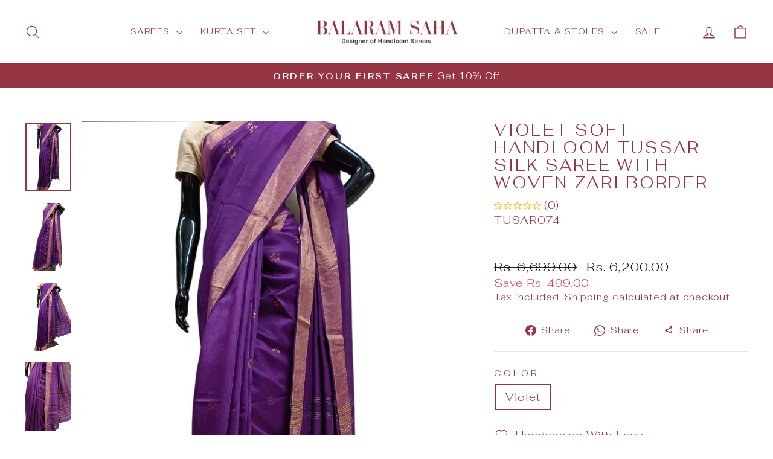

--- FILE ---
content_type: text/html; charset=utf-8
request_url: https://balaramsaha.com/en-us/products/violet-soft-handloom-tussar-silk-saree-with-woven-zari-border
body_size: 38383
content:
<!doctype html>
<html class="no-js" lang="en" dir="ltr">
<head>
  <meta charset="utf-8">
  <meta http-equiv="X-UA-Compatible" content="IE=edge,chrome=1">
  <meta name="viewport" content="width=device-width,initial-scale=1">
  <meta name="theme-color" content="#963644">
  <link rel="canonical" href="https://balaramsaha.com/en-us/products/violet-soft-handloom-tussar-silk-saree-with-woven-zari-border">
  <link rel="preconnect" href="https://cdn.shopify.com" crossorigin>
  <link rel="preconnect" href="https://fonts.shopifycdn.com" crossorigin>
  <link rel="dns-prefetch" href="https://productreviews.shopifycdn.com">
  <link rel="dns-prefetch" href="https://ajax.googleapis.com">
  <link rel="dns-prefetch" href="https://maps.googleapis.com">
  <link rel="dns-prefetch" href="https://maps.gstatic.com"><title>Violet Soft Handloom Tussar Silk Saree With Woven Zari Border
&ndash; Balaram Saha
</title>
<meta name="description" content="Violet Soft Handloom Tussar Silk Saree With Woven Zari Border Violet Color Soft Handloom Tussar Silk Saree With Woven Plain Zari Border&amp;nbsp; &amp; all Over Zari Booties"><meta property="og:site_name" content="Balaram Saha">
  <meta property="og:url" content="https://balaramsaha.com/en-us/products/violet-soft-handloom-tussar-silk-saree-with-woven-zari-border">
  <meta property="og:title" content="Violet Soft Handloom Tussar Silk Saree With Woven Zari Border">
  <meta property="og:type" content="product">
  <meta property="og:description" content="Violet Soft Handloom Tussar Silk Saree With Woven Zari Border Violet Color Soft Handloom Tussar Silk Saree With Woven Plain Zari Border&amp;nbsp; &amp; all Over Zari Booties"><meta property="og:image" content="http://balaramsaha.com/cdn/shop/products/VioletSofthandloomTussarSilkSareeWithWovenPlainZariBorder_alloverwovenZariBootiesOnBodyShopOnlineatBalramsaha_5.jpg?v=1671198134">
    <meta property="og:image:secure_url" content="https://balaramsaha.com/cdn/shop/products/VioletSofthandloomTussarSilkSareeWithWovenPlainZariBorder_alloverwovenZariBootiesOnBodyShopOnlineatBalramsaha_5.jpg?v=1671198134">
    <meta property="og:image:width" content="1076">
    <meta property="og:image:height" content="1612"><meta name="twitter:site" content="@">
  <meta name="twitter:card" content="summary_large_image">
  <meta name="twitter:title" content="Violet Soft Handloom Tussar Silk Saree With Woven Zari Border">
  <meta name="twitter:description" content="Violet Soft Handloom Tussar Silk Saree With Woven Zari Border Violet Color Soft Handloom Tussar Silk Saree With Woven Plain Zari Border&amp;nbsp; &amp; all Over Zari Booties">
<style data-shopify>@font-face {
  font-family: Fahkwang;
  font-weight: 300;
  font-style: normal;
  font-display: swap;
  src: url("//balaramsaha.com/cdn/fonts/fahkwang/fahkwang_n3.3e8ed820b2fcf244e006026b9f73098ae08449df.woff2") format("woff2"),
       url("//balaramsaha.com/cdn/fonts/fahkwang/fahkwang_n3.0e8c02f67c1c110525705e7eb001af5ea940fce1.woff") format("woff");
}

  @font-face {
  font-family: Fahkwang;
  font-weight: 300;
  font-style: normal;
  font-display: swap;
  src: url("//balaramsaha.com/cdn/fonts/fahkwang/fahkwang_n3.3e8ed820b2fcf244e006026b9f73098ae08449df.woff2") format("woff2"),
       url("//balaramsaha.com/cdn/fonts/fahkwang/fahkwang_n3.0e8c02f67c1c110525705e7eb001af5ea940fce1.woff") format("woff");
}


  @font-face {
  font-family: Fahkwang;
  font-weight: 600;
  font-style: normal;
  font-display: swap;
  src: url("//balaramsaha.com/cdn/fonts/fahkwang/fahkwang_n6.3e935ba8538c2972e6cb7bb96e0b97fc79ec5039.woff2") format("woff2"),
       url("//balaramsaha.com/cdn/fonts/fahkwang/fahkwang_n6.fcf45ed3fbc5e2ce966c4099429cbe715405d9f3.woff") format("woff");
}

  @font-face {
  font-family: Fahkwang;
  font-weight: 300;
  font-style: italic;
  font-display: swap;
  src: url("//balaramsaha.com/cdn/fonts/fahkwang/fahkwang_i3.963ef38ba80d0fef676810fb86683826c52d11fd.woff2") format("woff2"),
       url("//balaramsaha.com/cdn/fonts/fahkwang/fahkwang_i3.ea59a90e133912e52ec171423b0387d5bf597396.woff") format("woff");
}

  @font-face {
  font-family: Fahkwang;
  font-weight: 600;
  font-style: italic;
  font-display: swap;
  src: url("//balaramsaha.com/cdn/fonts/fahkwang/fahkwang_i6.1c590b005e617531e5956541baf47007c386c721.woff2") format("woff2"),
       url("//balaramsaha.com/cdn/fonts/fahkwang/fahkwang_i6.6851654200acc0deec6623a0ddd906b4e622dec5.woff") format("woff");
}

</style><link href="//balaramsaha.com/cdn/shop/t/5/assets/theme.css?v=27779635366617003401751295035" rel="stylesheet" type="text/css" media="all" />
<style data-shopify>:root {
    --typeHeaderPrimary: Fahkwang;
    --typeHeaderFallback: sans-serif;
    --typeHeaderSize: 32px;
    --typeHeaderWeight: 300;
    --typeHeaderLineHeight: 1.1;
    --typeHeaderSpacing: 0.1em;

    --typeBasePrimary:Fahkwang;
    --typeBaseFallback:sans-serif;
    --typeBaseSize: 18px;
    --typeBaseWeight: 300;
    --typeBaseSpacing: 0.05em;
    --typeBaseLineHeight: 1.4;
    --typeBaselineHeightMinus01: 1.3;

    --typeCollectionTitle: 22px;

    --iconWeight: 3px;
    --iconLinecaps: round;

    
        --buttonRadius: 3px;
    

    --colorGridOverlayOpacity: 0.12;
    --colorAnnouncement: #963644;
    --colorAnnouncementText: #ffffff;

    --colorBody: #ffffff;
    --colorBodyAlpha05: rgba(255, 255, 255, 0.05);
    --colorBodyDim: #f2f2f2;
    --colorBodyLightDim: #fafafa;
    --colorBodyMediumDim: #f5f5f5;


    --colorBorder: #e8e8e1;

    --colorBtnPrimary: #963644;
    --colorBtnPrimaryLight: #bb4455;
    --colorBtnPrimaryDim: #832f3b;
    --colorBtnPrimaryText: #ffffff;

    --colorCartDot: #d74a5d;

    --colorDrawers: #ffffff;
    --colorDrawersDim: #f2f2f2;
    --colorDrawerBorder: #e8e8e1;
    --colorDrawerText: #321004;
    --colorDrawerTextDark: #000000;
    --colorDrawerButton: #321004;
    --colorDrawerButtonText: #ffffff;

    --colorFooter: #ffffff;
    --colorFooterText: #321004;
    --colorFooterTextAlpha01: #321004;

    --colorGridOverlay: #000000;
    --colorGridOverlayOpacity: 0.1;

    --colorHeaderTextAlpha01: rgba(150, 54, 68, 0.1);

    --colorHeroText: #ffffff;

    --colorSmallImageBg: #ffffff;
    --colorLargeImageBg: #0f0f0f;

    --colorImageOverlay: #321004;
    --colorImageOverlayOpacity: 0.1;
    --colorImageOverlayTextShadow: 0.2;

    --colorLink: #963644;

    --colorModalBg: rgba(230, 230, 230, 0.6);

    --colorNav: #ffffff;
    --colorNavText: #963644;

    --colorPrice: #1c1d1d;

    --colorSaleTag: #d74a5d;
    --colorSaleTagText: #ffffff;

    --colorTextBody: #963644;
    --colorTextBodyAlpha015: rgba(150, 54, 68, 0.15);
    --colorTextBodyAlpha005: rgba(150, 54, 68, 0.05);
    --colorTextBodyAlpha008: rgba(150, 54, 68, 0.08);
    --colorTextSavings: #d74a5d;

    --urlIcoSelect: url(//balaramsaha.com/cdn/shop/t/5/assets/ico-select.svg);
    --urlIcoSelectFooter: url(//balaramsaha.com/cdn/shop/t/5/assets/ico-select-footer.svg);
    --urlIcoSelectWhite: url(//balaramsaha.com/cdn/shop/t/5/assets/ico-select-white.svg);

    --grid-gutter: 17px;
    --drawer-gutter: 20px;

    --sizeChartMargin: 25px 0;
    --sizeChartIconMargin: 5px;

    --newsletterReminderPadding: 40px;

    /*Shop Pay Installments*/
    --color-body-text: #963644;
    --color-body: #ffffff;
    --color-bg: #ffffff;
    }

    .placeholder-content {
    background-image: linear-gradient(100deg, #ffffff 40%, #f7f7f7 63%, #ffffff 79%);
    }</style><script>
    document.documentElement.className = document.documentElement.className.replace('no-js', 'js');

    window.theme = window.theme || {};
    theme.routes = {
      home: "/en-us",
      cart: "/en-us/cart.js",
      cartPage: "/en-us/cart",
      cartAdd: "/en-us/cart/add.js",
      cartChange: "/en-us/cart/change.js",
      search: "/en-us/search",
      predictiveSearch: "/en-us/search/suggest"
    };
    theme.strings = {
      soldOut: "Sold Out",
      unavailable: "Unavailable",
      inStockLabel: "In stock, ready to ship",
      oneStockLabel: "Low stock - [count] item left",
      otherStockLabel: "Low stock - [count] items left",
      willNotShipUntil: "Ready to ship [date]",
      willBeInStockAfter: "Back in stock [date]",
      waitingForStock: "Backordered, shipping soon",
      savePrice: "Save [saved_amount]",
      cartEmpty: "Your cart is currently empty.",
      cartTermsConfirmation: "You must agree with the terms and conditions of sales to check out",
      searchCollections: "Collections",
      searchPages: "Pages",
      searchArticles: "Articles",
      productFrom: "from ",
      maxQuantity: "You can only have [quantity] of [title] in your cart."
    };
    theme.settings = {
      cartType: "drawer",
      isCustomerTemplate: false,
      moneyFormat: "Rs. {{amount}}",
      saveType: "dollar",
      productImageSize: "portrait",
      productImageCover: true,
      predictiveSearch: true,
      predictiveSearchType: null,
      predictiveSearchVendor: false,
      predictiveSearchPrice: false,
      quickView: true,
      themeName: 'Impulse',
      themeVersion: "8.0.0"
    };
  </script>

  <script>window.performance && window.performance.mark && window.performance.mark('shopify.content_for_header.start');</script><meta name="google-site-verification" content="OedlgiSLpsgfqJ3TJtG1lNlm3y9nLQaH34f9AzlDIMg">
<meta id="shopify-digital-wallet" name="shopify-digital-wallet" content="/60428910746/digital_wallets/dialog">
<meta id="in-context-paypal-metadata" data-shop-id="60428910746" data-venmo-supported="false" data-environment="production" data-locale="en_US" data-paypal-v4="true" data-currency="INR">
<link rel="alternate" hreflang="x-default" href="https://balaramsaha.com/products/violet-soft-handloom-tussar-silk-saree-with-woven-zari-border">
<link rel="alternate" hreflang="en" href="https://balaramsaha.com/products/violet-soft-handloom-tussar-silk-saree-with-woven-zari-border">
<link rel="alternate" hreflang="en-AU" href="https://balaramsaha.com/en-au/products/violet-soft-handloom-tussar-silk-saree-with-woven-zari-border">
<link rel="alternate" hreflang="en-CA" href="https://balaramsaha.com/en-ca/products/violet-soft-handloom-tussar-silk-saree-with-woven-zari-border">
<link rel="alternate" hreflang="en-AE" href="https://balaramsaha.com/en-ae/products/violet-soft-handloom-tussar-silk-saree-with-woven-zari-border">
<link rel="alternate" hreflang="en-GB" href="https://balaramsaha.com/en-gb/products/violet-soft-handloom-tussar-silk-saree-with-woven-zari-border">
<link rel="alternate" hreflang="en-US" href="https://balaramsaha.com/en-us/products/violet-soft-handloom-tussar-silk-saree-with-woven-zari-border">
<link rel="alternate" type="application/json+oembed" href="https://balaramsaha.com/en-us/products/violet-soft-handloom-tussar-silk-saree-with-woven-zari-border.oembed">
<script async="async" src="/checkouts/internal/preloads.js?locale=en-US"></script>
<script id="shopify-features" type="application/json">{"accessToken":"400f7e7fc940537a398dbe15dc503d6d","betas":["rich-media-storefront-analytics"],"domain":"balaramsaha.com","predictiveSearch":true,"shopId":60428910746,"locale":"en"}</script>
<script>var Shopify = Shopify || {};
Shopify.shop = "balaram-saha-shop.myshopify.com";
Shopify.locale = "en";
Shopify.currency = {"active":"INR","rate":"1.0"};
Shopify.country = "US";
Shopify.theme = {"name":"SNYFL - Sunny","id":143153758362,"schema_name":"Impulse","schema_version":"8.0.0","theme_store_id":857,"role":"main"};
Shopify.theme.handle = "null";
Shopify.theme.style = {"id":null,"handle":null};
Shopify.cdnHost = "balaramsaha.com/cdn";
Shopify.routes = Shopify.routes || {};
Shopify.routes.root = "/en-us/";</script>
<script type="module">!function(o){(o.Shopify=o.Shopify||{}).modules=!0}(window);</script>
<script>!function(o){function n(){var o=[];function n(){o.push(Array.prototype.slice.apply(arguments))}return n.q=o,n}var t=o.Shopify=o.Shopify||{};t.loadFeatures=n(),t.autoloadFeatures=n()}(window);</script>
<script id="shop-js-analytics" type="application/json">{"pageType":"product"}</script>
<script defer="defer" async type="module" src="//balaramsaha.com/cdn/shopifycloud/shop-js/modules/v2/client.init-shop-cart-sync_BT-GjEfc.en.esm.js"></script>
<script defer="defer" async type="module" src="//balaramsaha.com/cdn/shopifycloud/shop-js/modules/v2/chunk.common_D58fp_Oc.esm.js"></script>
<script defer="defer" async type="module" src="//balaramsaha.com/cdn/shopifycloud/shop-js/modules/v2/chunk.modal_xMitdFEc.esm.js"></script>
<script type="module">
  await import("//balaramsaha.com/cdn/shopifycloud/shop-js/modules/v2/client.init-shop-cart-sync_BT-GjEfc.en.esm.js");
await import("//balaramsaha.com/cdn/shopifycloud/shop-js/modules/v2/chunk.common_D58fp_Oc.esm.js");
await import("//balaramsaha.com/cdn/shopifycloud/shop-js/modules/v2/chunk.modal_xMitdFEc.esm.js");

  window.Shopify.SignInWithShop?.initShopCartSync?.({"fedCMEnabled":true,"windoidEnabled":true});

</script>
<script>(function() {
  var isLoaded = false;
  function asyncLoad() {
    if (isLoaded) return;
    isLoaded = true;
    var urls = ["https:\/\/cdn.shopify.com\/s\/files\/1\/0604\/2891\/0746\/t\/2\/assets\/rev_60428910746.js?v=1652924202\u0026shop=balaram-saha-shop.myshopify.com","https:\/\/d23dclunsivw3h.cloudfront.net\/redirect-app.js?shop=balaram-saha-shop.myshopify.com","https:\/\/live-mt-server.wati.io\/320718\/api\/v1\/shopify\/whatsappChatScript?shopifyDomain=balaram-saha-shop.myshopify.com\u0026shop=balaram-saha-shop.myshopify.com","https:\/\/cdn-bundler.nice-team.net\/app\/js\/bundler.js?shop=balaram-saha-shop.myshopify.com","https:\/\/script.pop-convert.com\/new-micro\/production.pc.min.js?unique_id=balaram-saha-shop.myshopify.com\u0026shop=balaram-saha-shop.myshopify.com","https:\/\/cdn.s3.pop-convert.com\/pcjs.production.min.js?unique_id=balaram-saha-shop.myshopify.com\u0026shop=balaram-saha-shop.myshopify.com","https:\/\/upsell.conversionbear.com\/script?app=upsell\u0026shop=balaram-saha-shop.myshopify.com"];
    for (var i = 0; i < urls.length; i++) {
      var s = document.createElement('script');
      s.type = 'text/javascript';
      s.async = true;
      s.src = urls[i];
      var x = document.getElementsByTagName('script')[0];
      x.parentNode.insertBefore(s, x);
    }
  };
  if(window.attachEvent) {
    window.attachEvent('onload', asyncLoad);
  } else {
    window.addEventListener('load', asyncLoad, false);
  }
})();</script>
<script id="__st">var __st={"a":60428910746,"offset":19800,"reqid":"a5f8479a-26e6-4bac-96ff-d189c2b25332-1769215085","pageurl":"balaramsaha.com\/en-us\/products\/violet-soft-handloom-tussar-silk-saree-with-woven-zari-border","u":"169d21315e0d","p":"product","rtyp":"product","rid":7608536694938};</script>
<script>window.ShopifyPaypalV4VisibilityTracking = true;</script>
<script id="captcha-bootstrap">!function(){'use strict';const t='contact',e='account',n='new_comment',o=[[t,t],['blogs',n],['comments',n],[t,'customer']],c=[[e,'customer_login'],[e,'guest_login'],[e,'recover_customer_password'],[e,'create_customer']],r=t=>t.map((([t,e])=>`form[action*='/${t}']:not([data-nocaptcha='true']) input[name='form_type'][value='${e}']`)).join(','),a=t=>()=>t?[...document.querySelectorAll(t)].map((t=>t.form)):[];function s(){const t=[...o],e=r(t);return a(e)}const i='password',u='form_key',d=['recaptcha-v3-token','g-recaptcha-response','h-captcha-response',i],f=()=>{try{return window.sessionStorage}catch{return}},m='__shopify_v',_=t=>t.elements[u];function p(t,e,n=!1){try{const o=window.sessionStorage,c=JSON.parse(o.getItem(e)),{data:r}=function(t){const{data:e,action:n}=t;return t[m]||n?{data:e,action:n}:{data:t,action:n}}(c);for(const[e,n]of Object.entries(r))t.elements[e]&&(t.elements[e].value=n);n&&o.removeItem(e)}catch(o){console.error('form repopulation failed',{error:o})}}const l='form_type',E='cptcha';function T(t){t.dataset[E]=!0}const w=window,h=w.document,L='Shopify',v='ce_forms',y='captcha';let A=!1;((t,e)=>{const n=(g='f06e6c50-85a8-45c8-87d0-21a2b65856fe',I='https://cdn.shopify.com/shopifycloud/storefront-forms-hcaptcha/ce_storefront_forms_captcha_hcaptcha.v1.5.2.iife.js',D={infoText:'Protected by hCaptcha',privacyText:'Privacy',termsText:'Terms'},(t,e,n)=>{const o=w[L][v],c=o.bindForm;if(c)return c(t,g,e,D).then(n);var r;o.q.push([[t,g,e,D],n]),r=I,A||(h.body.append(Object.assign(h.createElement('script'),{id:'captcha-provider',async:!0,src:r})),A=!0)});var g,I,D;w[L]=w[L]||{},w[L][v]=w[L][v]||{},w[L][v].q=[],w[L][y]=w[L][y]||{},w[L][y].protect=function(t,e){n(t,void 0,e),T(t)},Object.freeze(w[L][y]),function(t,e,n,w,h,L){const[v,y,A,g]=function(t,e,n){const i=e?o:[],u=t?c:[],d=[...i,...u],f=r(d),m=r(i),_=r(d.filter((([t,e])=>n.includes(e))));return[a(f),a(m),a(_),s()]}(w,h,L),I=t=>{const e=t.target;return e instanceof HTMLFormElement?e:e&&e.form},D=t=>v().includes(t);t.addEventListener('submit',(t=>{const e=I(t);if(!e)return;const n=D(e)&&!e.dataset.hcaptchaBound&&!e.dataset.recaptchaBound,o=_(e),c=g().includes(e)&&(!o||!o.value);(n||c)&&t.preventDefault(),c&&!n&&(function(t){try{if(!f())return;!function(t){const e=f();if(!e)return;const n=_(t);if(!n)return;const o=n.value;o&&e.removeItem(o)}(t);const e=Array.from(Array(32),(()=>Math.random().toString(36)[2])).join('');!function(t,e){_(t)||t.append(Object.assign(document.createElement('input'),{type:'hidden',name:u})),t.elements[u].value=e}(t,e),function(t,e){const n=f();if(!n)return;const o=[...t.querySelectorAll(`input[type='${i}']`)].map((({name:t})=>t)),c=[...d,...o],r={};for(const[a,s]of new FormData(t).entries())c.includes(a)||(r[a]=s);n.setItem(e,JSON.stringify({[m]:1,action:t.action,data:r}))}(t,e)}catch(e){console.error('failed to persist form',e)}}(e),e.submit())}));const S=(t,e)=>{t&&!t.dataset[E]&&(n(t,e.some((e=>e===t))),T(t))};for(const o of['focusin','change'])t.addEventListener(o,(t=>{const e=I(t);D(e)&&S(e,y())}));const B=e.get('form_key'),M=e.get(l),P=B&&M;t.addEventListener('DOMContentLoaded',(()=>{const t=y();if(P)for(const e of t)e.elements[l].value===M&&p(e,B);[...new Set([...A(),...v().filter((t=>'true'===t.dataset.shopifyCaptcha))])].forEach((e=>S(e,t)))}))}(h,new URLSearchParams(w.location.search),n,t,e,['guest_login'])})(!0,!0)}();</script>
<script integrity="sha256-4kQ18oKyAcykRKYeNunJcIwy7WH5gtpwJnB7kiuLZ1E=" data-source-attribution="shopify.loadfeatures" defer="defer" src="//balaramsaha.com/cdn/shopifycloud/storefront/assets/storefront/load_feature-a0a9edcb.js" crossorigin="anonymous"></script>
<script data-source-attribution="shopify.dynamic_checkout.dynamic.init">var Shopify=Shopify||{};Shopify.PaymentButton=Shopify.PaymentButton||{isStorefrontPortableWallets:!0,init:function(){window.Shopify.PaymentButton.init=function(){};var t=document.createElement("script");t.src="https://balaramsaha.com/cdn/shopifycloud/portable-wallets/latest/portable-wallets.en.js",t.type="module",document.head.appendChild(t)}};
</script>
<script data-source-attribution="shopify.dynamic_checkout.buyer_consent">
  function portableWalletsHideBuyerConsent(e){var t=document.getElementById("shopify-buyer-consent"),n=document.getElementById("shopify-subscription-policy-button");t&&n&&(t.classList.add("hidden"),t.setAttribute("aria-hidden","true"),n.removeEventListener("click",e))}function portableWalletsShowBuyerConsent(e){var t=document.getElementById("shopify-buyer-consent"),n=document.getElementById("shopify-subscription-policy-button");t&&n&&(t.classList.remove("hidden"),t.removeAttribute("aria-hidden"),n.addEventListener("click",e))}window.Shopify?.PaymentButton&&(window.Shopify.PaymentButton.hideBuyerConsent=portableWalletsHideBuyerConsent,window.Shopify.PaymentButton.showBuyerConsent=portableWalletsShowBuyerConsent);
</script>
<script>
  function portableWalletsCleanup(e){e&&e.src&&console.error("Failed to load portable wallets script "+e.src);var t=document.querySelectorAll("shopify-accelerated-checkout .shopify-payment-button__skeleton, shopify-accelerated-checkout-cart .wallet-cart-button__skeleton"),e=document.getElementById("shopify-buyer-consent");for(let e=0;e<t.length;e++)t[e].remove();e&&e.remove()}function portableWalletsNotLoadedAsModule(e){e instanceof ErrorEvent&&"string"==typeof e.message&&e.message.includes("import.meta")&&"string"==typeof e.filename&&e.filename.includes("portable-wallets")&&(window.removeEventListener("error",portableWalletsNotLoadedAsModule),window.Shopify.PaymentButton.failedToLoad=e,"loading"===document.readyState?document.addEventListener("DOMContentLoaded",window.Shopify.PaymentButton.init):window.Shopify.PaymentButton.init())}window.addEventListener("error",portableWalletsNotLoadedAsModule);
</script>

<script type="module" src="https://balaramsaha.com/cdn/shopifycloud/portable-wallets/latest/portable-wallets.en.js" onError="portableWalletsCleanup(this)" crossorigin="anonymous"></script>
<script nomodule>
  document.addEventListener("DOMContentLoaded", portableWalletsCleanup);
</script>

<link id="shopify-accelerated-checkout-styles" rel="stylesheet" media="screen" href="https://balaramsaha.com/cdn/shopifycloud/portable-wallets/latest/accelerated-checkout-backwards-compat.css" crossorigin="anonymous">
<style id="shopify-accelerated-checkout-cart">
        #shopify-buyer-consent {
  margin-top: 1em;
  display: inline-block;
  width: 100%;
}

#shopify-buyer-consent.hidden {
  display: none;
}

#shopify-subscription-policy-button {
  background: none;
  border: none;
  padding: 0;
  text-decoration: underline;
  font-size: inherit;
  cursor: pointer;
}

#shopify-subscription-policy-button::before {
  box-shadow: none;
}

      </style>

<script>window.performance && window.performance.mark && window.performance.mark('shopify.content_for_header.end');</script>

  <script src="//balaramsaha.com/cdn/shop/t/5/assets/vendor-scripts-v11.js" defer="defer"></script><script src="//balaramsaha.com/cdn/shop/t/5/assets/theme.js?v=22325264162658116151750479724" defer="defer"></script>
<!-- BEGIN app block: shopify://apps/seowill-seoant-ai-seo/blocks/seoant-core/8e57283b-dcb0-4f7b-a947-fb5c57a0d59d -->
<!--SEOAnt Core By SEOAnt Teams, v0.1.6 START -->







    <!-- BEGIN app snippet: Product-JSON-LD --><script type="application/ld+json">
    [
        {
            "@context": "https://schema.org",
            "@type": "Product",
            "@id": "https:\/\/balaramsaha.com\/en-us\/products\/violet-soft-handloom-tussar-silk-saree-with-woven-zari-border#product",
            "brand": {
                "@type": "Brand",
                "name": "Balaram Saha"
            },
            "url": "https://balaramsaha.com/en-us/products/violet-soft-handloom-tussar-silk-saree-with-woven-zari-border",
            "name": "Violet Soft Handloom Tussar Silk Saree With Woven Zari Border",
            "image": "https://balaramsaha.com/cdn/shop/products/VioletSofthandloomTussarSilkSareeWithWovenPlainZariBorder_alloverwovenZariBootiesOnBodyShopOnlineatBalramsaha_5.jpg",
            "description": "﻿\nViolet Soft Handloom Tussar Silk Saree With Woven Zari Border \nViolet Color Soft Handloom Tussar S",
            "sku": "TUSAR074",
            "weight": "0.5kg",
            "offers":  [{
                    "@type": "Offer" ,
                    "priceCurrency": "INR",
                    "priceValidUntil": "2026-01-24",
                    "price" : "6200.0" ,
                    "availability" : "https://schema.org/InStock" ,
                    "itemCondition": "https://schema.org/NewCondition",
                    "sku": "TUSAR074",
                    "name": "Violet",
                    "url" : "https://balaramsaha.com/en-us/products/violet-soft-handloom-tussar-silk-saree-with-woven-zari-border?variant=42905940918426",
                    "seller" : {
                        "@type" : "Organization",
                        "name" : "Balaram Saha"
                    },
                    "mpn": "TUSAR074"
                }
            ]
        }
        ,
        {
            "@context": "https://schema.org",
            "@type": "BreadcrumbList",
            "itemListElement": [
                {
                    "@type": "ListItem",
                    "position": 1,
                    "item": {
                        "@type": "Website",
                        "@id": "https://balaramsaha.com",
                        "name": "Balaram Saha home"
                    }
                },
                {
                    "@type": "ListItem",
                    "position": 2,
                    "item": {
                        "@type": "WebPage",
                        "@id": "https://balaramsaha.com/en-us/products/violet-soft-handloom-tussar-silk-saree-with-woven-zari-border",
                        "name": "Violet Soft Handloom Tussar Silk Saree With Woven Zari Border"
                    }
                }
            ]
        }
        ]
</script>

<!-- END app snippet -->


<!-- SON-LD generated By SEOAnt END -->



<!-- Start : SEOAnt BrokenLink Redirect --><script type="text/javascript">
    !function(t){var e={};function r(n){if(e[n])return e[n].exports;var o=e[n]={i:n,l:!1,exports:{}};return t[n].call(o.exports,o,o.exports,r),o.l=!0,o.exports}r.m=t,r.c=e,r.d=function(t,e,n){r.o(t,e)||Object.defineProperty(t,e,{enumerable:!0,get:n})},r.r=function(t){"undefined"!==typeof Symbol&&Symbol.toStringTag&&Object.defineProperty(t,Symbol.toStringTag,{value:"Module"}),Object.defineProperty(t,"__esModule",{value:!0})},r.t=function(t,e){if(1&e&&(t=r(t)),8&e)return t;if(4&e&&"object"===typeof t&&t&&t.__esModule)return t;var n=Object.create(null);if(r.r(n),Object.defineProperty(n,"default",{enumerable:!0,value:t}),2&e&&"string"!=typeof t)for(var o in t)r.d(n,o,function(e){return t[e]}.bind(null,o));return n},r.n=function(t){var e=t&&t.__esModule?function(){return t.default}:function(){return t};return r.d(e,"a",e),e},r.o=function(t,e){return Object.prototype.hasOwnProperty.call(t,e)},r.p="",r(r.s=11)}([function(t,e,r){"use strict";var n=r(2),o=Object.prototype.toString;function i(t){return"[object Array]"===o.call(t)}function a(t){return"undefined"===typeof t}function u(t){return null!==t&&"object"===typeof t}function s(t){return"[object Function]"===o.call(t)}function c(t,e){if(null!==t&&"undefined"!==typeof t)if("object"!==typeof t&&(t=[t]),i(t))for(var r=0,n=t.length;r<n;r++)e.call(null,t[r],r,t);else for(var o in t)Object.prototype.hasOwnProperty.call(t,o)&&e.call(null,t[o],o,t)}t.exports={isArray:i,isArrayBuffer:function(t){return"[object ArrayBuffer]"===o.call(t)},isBuffer:function(t){return null!==t&&!a(t)&&null!==t.constructor&&!a(t.constructor)&&"function"===typeof t.constructor.isBuffer&&t.constructor.isBuffer(t)},isFormData:function(t){return"undefined"!==typeof FormData&&t instanceof FormData},isArrayBufferView:function(t){return"undefined"!==typeof ArrayBuffer&&ArrayBuffer.isView?ArrayBuffer.isView(t):t&&t.buffer&&t.buffer instanceof ArrayBuffer},isString:function(t){return"string"===typeof t},isNumber:function(t){return"number"===typeof t},isObject:u,isUndefined:a,isDate:function(t){return"[object Date]"===o.call(t)},isFile:function(t){return"[object File]"===o.call(t)},isBlob:function(t){return"[object Blob]"===o.call(t)},isFunction:s,isStream:function(t){return u(t)&&s(t.pipe)},isURLSearchParams:function(t){return"undefined"!==typeof URLSearchParams&&t instanceof URLSearchParams},isStandardBrowserEnv:function(){return("undefined"===typeof navigator||"ReactNative"!==navigator.product&&"NativeScript"!==navigator.product&&"NS"!==navigator.product)&&("undefined"!==typeof window&&"undefined"!==typeof document)},forEach:c,merge:function t(){var e={};function r(r,n){"object"===typeof e[n]&&"object"===typeof r?e[n]=t(e[n],r):e[n]=r}for(var n=0,o=arguments.length;n<o;n++)c(arguments[n],r);return e},deepMerge:function t(){var e={};function r(r,n){"object"===typeof e[n]&&"object"===typeof r?e[n]=t(e[n],r):e[n]="object"===typeof r?t({},r):r}for(var n=0,o=arguments.length;n<o;n++)c(arguments[n],r);return e},extend:function(t,e,r){return c(e,(function(e,o){t[o]=r&&"function"===typeof e?n(e,r):e})),t},trim:function(t){return t.replace(/^\s*/,"").replace(/\s*$/,"")}}},function(t,e,r){t.exports=r(12)},function(t,e,r){"use strict";t.exports=function(t,e){return function(){for(var r=new Array(arguments.length),n=0;n<r.length;n++)r[n]=arguments[n];return t.apply(e,r)}}},function(t,e,r){"use strict";var n=r(0);function o(t){return encodeURIComponent(t).replace(/%40/gi,"@").replace(/%3A/gi,":").replace(/%24/g,"$").replace(/%2C/gi,",").replace(/%20/g,"+").replace(/%5B/gi,"[").replace(/%5D/gi,"]")}t.exports=function(t,e,r){if(!e)return t;var i;if(r)i=r(e);else if(n.isURLSearchParams(e))i=e.toString();else{var a=[];n.forEach(e,(function(t,e){null!==t&&"undefined"!==typeof t&&(n.isArray(t)?e+="[]":t=[t],n.forEach(t,(function(t){n.isDate(t)?t=t.toISOString():n.isObject(t)&&(t=JSON.stringify(t)),a.push(o(e)+"="+o(t))})))})),i=a.join("&")}if(i){var u=t.indexOf("#");-1!==u&&(t=t.slice(0,u)),t+=(-1===t.indexOf("?")?"?":"&")+i}return t}},function(t,e,r){"use strict";t.exports=function(t){return!(!t||!t.__CANCEL__)}},function(t,e,r){"use strict";(function(e){var n=r(0),o=r(19),i={"Content-Type":"application/x-www-form-urlencoded"};function a(t,e){!n.isUndefined(t)&&n.isUndefined(t["Content-Type"])&&(t["Content-Type"]=e)}var u={adapter:function(){var t;return("undefined"!==typeof XMLHttpRequest||"undefined"!==typeof e&&"[object process]"===Object.prototype.toString.call(e))&&(t=r(6)),t}(),transformRequest:[function(t,e){return o(e,"Accept"),o(e,"Content-Type"),n.isFormData(t)||n.isArrayBuffer(t)||n.isBuffer(t)||n.isStream(t)||n.isFile(t)||n.isBlob(t)?t:n.isArrayBufferView(t)?t.buffer:n.isURLSearchParams(t)?(a(e,"application/x-www-form-urlencoded;charset=utf-8"),t.toString()):n.isObject(t)?(a(e,"application/json;charset=utf-8"),JSON.stringify(t)):t}],transformResponse:[function(t){if("string"===typeof t)try{t=JSON.parse(t)}catch(e){}return t}],timeout:0,xsrfCookieName:"XSRF-TOKEN",xsrfHeaderName:"X-XSRF-TOKEN",maxContentLength:-1,validateStatus:function(t){return t>=200&&t<300},headers:{common:{Accept:"application/json, text/plain, */*"}}};n.forEach(["delete","get","head"],(function(t){u.headers[t]={}})),n.forEach(["post","put","patch"],(function(t){u.headers[t]=n.merge(i)})),t.exports=u}).call(this,r(18))},function(t,e,r){"use strict";var n=r(0),o=r(20),i=r(3),a=r(22),u=r(25),s=r(26),c=r(7);t.exports=function(t){return new Promise((function(e,f){var l=t.data,p=t.headers;n.isFormData(l)&&delete p["Content-Type"];var h=new XMLHttpRequest;if(t.auth){var d=t.auth.username||"",m=t.auth.password||"";p.Authorization="Basic "+btoa(d+":"+m)}var y=a(t.baseURL,t.url);if(h.open(t.method.toUpperCase(),i(y,t.params,t.paramsSerializer),!0),h.timeout=t.timeout,h.onreadystatechange=function(){if(h&&4===h.readyState&&(0!==h.status||h.responseURL&&0===h.responseURL.indexOf("file:"))){var r="getAllResponseHeaders"in h?u(h.getAllResponseHeaders()):null,n={data:t.responseType&&"text"!==t.responseType?h.response:h.responseText,status:h.status,statusText:h.statusText,headers:r,config:t,request:h};o(e,f,n),h=null}},h.onabort=function(){h&&(f(c("Request aborted",t,"ECONNABORTED",h)),h=null)},h.onerror=function(){f(c("Network Error",t,null,h)),h=null},h.ontimeout=function(){var e="timeout of "+t.timeout+"ms exceeded";t.timeoutErrorMessage&&(e=t.timeoutErrorMessage),f(c(e,t,"ECONNABORTED",h)),h=null},n.isStandardBrowserEnv()){var v=r(27),g=(t.withCredentials||s(y))&&t.xsrfCookieName?v.read(t.xsrfCookieName):void 0;g&&(p[t.xsrfHeaderName]=g)}if("setRequestHeader"in h&&n.forEach(p,(function(t,e){"undefined"===typeof l&&"content-type"===e.toLowerCase()?delete p[e]:h.setRequestHeader(e,t)})),n.isUndefined(t.withCredentials)||(h.withCredentials=!!t.withCredentials),t.responseType)try{h.responseType=t.responseType}catch(w){if("json"!==t.responseType)throw w}"function"===typeof t.onDownloadProgress&&h.addEventListener("progress",t.onDownloadProgress),"function"===typeof t.onUploadProgress&&h.upload&&h.upload.addEventListener("progress",t.onUploadProgress),t.cancelToken&&t.cancelToken.promise.then((function(t){h&&(h.abort(),f(t),h=null)})),void 0===l&&(l=null),h.send(l)}))}},function(t,e,r){"use strict";var n=r(21);t.exports=function(t,e,r,o,i){var a=new Error(t);return n(a,e,r,o,i)}},function(t,e,r){"use strict";var n=r(0);t.exports=function(t,e){e=e||{};var r={},o=["url","method","params","data"],i=["headers","auth","proxy"],a=["baseURL","url","transformRequest","transformResponse","paramsSerializer","timeout","withCredentials","adapter","responseType","xsrfCookieName","xsrfHeaderName","onUploadProgress","onDownloadProgress","maxContentLength","validateStatus","maxRedirects","httpAgent","httpsAgent","cancelToken","socketPath"];n.forEach(o,(function(t){"undefined"!==typeof e[t]&&(r[t]=e[t])})),n.forEach(i,(function(o){n.isObject(e[o])?r[o]=n.deepMerge(t[o],e[o]):"undefined"!==typeof e[o]?r[o]=e[o]:n.isObject(t[o])?r[o]=n.deepMerge(t[o]):"undefined"!==typeof t[o]&&(r[o]=t[o])})),n.forEach(a,(function(n){"undefined"!==typeof e[n]?r[n]=e[n]:"undefined"!==typeof t[n]&&(r[n]=t[n])}));var u=o.concat(i).concat(a),s=Object.keys(e).filter((function(t){return-1===u.indexOf(t)}));return n.forEach(s,(function(n){"undefined"!==typeof e[n]?r[n]=e[n]:"undefined"!==typeof t[n]&&(r[n]=t[n])})),r}},function(t,e,r){"use strict";function n(t){this.message=t}n.prototype.toString=function(){return"Cancel"+(this.message?": "+this.message:"")},n.prototype.__CANCEL__=!0,t.exports=n},function(t,e,r){t.exports=r(13)},function(t,e,r){t.exports=r(30)},function(t,e,r){var n=function(t){"use strict";var e=Object.prototype,r=e.hasOwnProperty,n="function"===typeof Symbol?Symbol:{},o=n.iterator||"@@iterator",i=n.asyncIterator||"@@asyncIterator",a=n.toStringTag||"@@toStringTag";function u(t,e,r){return Object.defineProperty(t,e,{value:r,enumerable:!0,configurable:!0,writable:!0}),t[e]}try{u({},"")}catch(S){u=function(t,e,r){return t[e]=r}}function s(t,e,r,n){var o=e&&e.prototype instanceof l?e:l,i=Object.create(o.prototype),a=new L(n||[]);return i._invoke=function(t,e,r){var n="suspendedStart";return function(o,i){if("executing"===n)throw new Error("Generator is already running");if("completed"===n){if("throw"===o)throw i;return j()}for(r.method=o,r.arg=i;;){var a=r.delegate;if(a){var u=x(a,r);if(u){if(u===f)continue;return u}}if("next"===r.method)r.sent=r._sent=r.arg;else if("throw"===r.method){if("suspendedStart"===n)throw n="completed",r.arg;r.dispatchException(r.arg)}else"return"===r.method&&r.abrupt("return",r.arg);n="executing";var s=c(t,e,r);if("normal"===s.type){if(n=r.done?"completed":"suspendedYield",s.arg===f)continue;return{value:s.arg,done:r.done}}"throw"===s.type&&(n="completed",r.method="throw",r.arg=s.arg)}}}(t,r,a),i}function c(t,e,r){try{return{type:"normal",arg:t.call(e,r)}}catch(S){return{type:"throw",arg:S}}}t.wrap=s;var f={};function l(){}function p(){}function h(){}var d={};d[o]=function(){return this};var m=Object.getPrototypeOf,y=m&&m(m(T([])));y&&y!==e&&r.call(y,o)&&(d=y);var v=h.prototype=l.prototype=Object.create(d);function g(t){["next","throw","return"].forEach((function(e){u(t,e,(function(t){return this._invoke(e,t)}))}))}function w(t,e){var n;this._invoke=function(o,i){function a(){return new e((function(n,a){!function n(o,i,a,u){var s=c(t[o],t,i);if("throw"!==s.type){var f=s.arg,l=f.value;return l&&"object"===typeof l&&r.call(l,"__await")?e.resolve(l.__await).then((function(t){n("next",t,a,u)}),(function(t){n("throw",t,a,u)})):e.resolve(l).then((function(t){f.value=t,a(f)}),(function(t){return n("throw",t,a,u)}))}u(s.arg)}(o,i,n,a)}))}return n=n?n.then(a,a):a()}}function x(t,e){var r=t.iterator[e.method];if(void 0===r){if(e.delegate=null,"throw"===e.method){if(t.iterator.return&&(e.method="return",e.arg=void 0,x(t,e),"throw"===e.method))return f;e.method="throw",e.arg=new TypeError("The iterator does not provide a 'throw' method")}return f}var n=c(r,t.iterator,e.arg);if("throw"===n.type)return e.method="throw",e.arg=n.arg,e.delegate=null,f;var o=n.arg;return o?o.done?(e[t.resultName]=o.value,e.next=t.nextLoc,"return"!==e.method&&(e.method="next",e.arg=void 0),e.delegate=null,f):o:(e.method="throw",e.arg=new TypeError("iterator result is not an object"),e.delegate=null,f)}function b(t){var e={tryLoc:t[0]};1 in t&&(e.catchLoc=t[1]),2 in t&&(e.finallyLoc=t[2],e.afterLoc=t[3]),this.tryEntries.push(e)}function E(t){var e=t.completion||{};e.type="normal",delete e.arg,t.completion=e}function L(t){this.tryEntries=[{tryLoc:"root"}],t.forEach(b,this),this.reset(!0)}function T(t){if(t){var e=t[o];if(e)return e.call(t);if("function"===typeof t.next)return t;if(!isNaN(t.length)){var n=-1,i=function e(){for(;++n<t.length;)if(r.call(t,n))return e.value=t[n],e.done=!1,e;return e.value=void 0,e.done=!0,e};return i.next=i}}return{next:j}}function j(){return{value:void 0,done:!0}}return p.prototype=v.constructor=h,h.constructor=p,p.displayName=u(h,a,"GeneratorFunction"),t.isGeneratorFunction=function(t){var e="function"===typeof t&&t.constructor;return!!e&&(e===p||"GeneratorFunction"===(e.displayName||e.name))},t.mark=function(t){return Object.setPrototypeOf?Object.setPrototypeOf(t,h):(t.__proto__=h,u(t,a,"GeneratorFunction")),t.prototype=Object.create(v),t},t.awrap=function(t){return{__await:t}},g(w.prototype),w.prototype[i]=function(){return this},t.AsyncIterator=w,t.async=function(e,r,n,o,i){void 0===i&&(i=Promise);var a=new w(s(e,r,n,o),i);return t.isGeneratorFunction(r)?a:a.next().then((function(t){return t.done?t.value:a.next()}))},g(v),u(v,a,"Generator"),v[o]=function(){return this},v.toString=function(){return"[object Generator]"},t.keys=function(t){var e=[];for(var r in t)e.push(r);return e.reverse(),function r(){for(;e.length;){var n=e.pop();if(n in t)return r.value=n,r.done=!1,r}return r.done=!0,r}},t.values=T,L.prototype={constructor:L,reset:function(t){if(this.prev=0,this.next=0,this.sent=this._sent=void 0,this.done=!1,this.delegate=null,this.method="next",this.arg=void 0,this.tryEntries.forEach(E),!t)for(var e in this)"t"===e.charAt(0)&&r.call(this,e)&&!isNaN(+e.slice(1))&&(this[e]=void 0)},stop:function(){this.done=!0;var t=this.tryEntries[0].completion;if("throw"===t.type)throw t.arg;return this.rval},dispatchException:function(t){if(this.done)throw t;var e=this;function n(r,n){return a.type="throw",a.arg=t,e.next=r,n&&(e.method="next",e.arg=void 0),!!n}for(var o=this.tryEntries.length-1;o>=0;--o){var i=this.tryEntries[o],a=i.completion;if("root"===i.tryLoc)return n("end");if(i.tryLoc<=this.prev){var u=r.call(i,"catchLoc"),s=r.call(i,"finallyLoc");if(u&&s){if(this.prev<i.catchLoc)return n(i.catchLoc,!0);if(this.prev<i.finallyLoc)return n(i.finallyLoc)}else if(u){if(this.prev<i.catchLoc)return n(i.catchLoc,!0)}else{if(!s)throw new Error("try statement without catch or finally");if(this.prev<i.finallyLoc)return n(i.finallyLoc)}}}},abrupt:function(t,e){for(var n=this.tryEntries.length-1;n>=0;--n){var o=this.tryEntries[n];if(o.tryLoc<=this.prev&&r.call(o,"finallyLoc")&&this.prev<o.finallyLoc){var i=o;break}}i&&("break"===t||"continue"===t)&&i.tryLoc<=e&&e<=i.finallyLoc&&(i=null);var a=i?i.completion:{};return a.type=t,a.arg=e,i?(this.method="next",this.next=i.finallyLoc,f):this.complete(a)},complete:function(t,e){if("throw"===t.type)throw t.arg;return"break"===t.type||"continue"===t.type?this.next=t.arg:"return"===t.type?(this.rval=this.arg=t.arg,this.method="return",this.next="end"):"normal"===t.type&&e&&(this.next=e),f},finish:function(t){for(var e=this.tryEntries.length-1;e>=0;--e){var r=this.tryEntries[e];if(r.finallyLoc===t)return this.complete(r.completion,r.afterLoc),E(r),f}},catch:function(t){for(var e=this.tryEntries.length-1;e>=0;--e){var r=this.tryEntries[e];if(r.tryLoc===t){var n=r.completion;if("throw"===n.type){var o=n.arg;E(r)}return o}}throw new Error("illegal catch attempt")},delegateYield:function(t,e,r){return this.delegate={iterator:T(t),resultName:e,nextLoc:r},"next"===this.method&&(this.arg=void 0),f}},t}(t.exports);try{regeneratorRuntime=n}catch(o){Function("r","regeneratorRuntime = r")(n)}},function(t,e,r){"use strict";var n=r(0),o=r(2),i=r(14),a=r(8);function u(t){var e=new i(t),r=o(i.prototype.request,e);return n.extend(r,i.prototype,e),n.extend(r,e),r}var s=u(r(5));s.Axios=i,s.create=function(t){return u(a(s.defaults,t))},s.Cancel=r(9),s.CancelToken=r(28),s.isCancel=r(4),s.all=function(t){return Promise.all(t)},s.spread=r(29),t.exports=s,t.exports.default=s},function(t,e,r){"use strict";var n=r(0),o=r(3),i=r(15),a=r(16),u=r(8);function s(t){this.defaults=t,this.interceptors={request:new i,response:new i}}s.prototype.request=function(t){"string"===typeof t?(t=arguments[1]||{}).url=arguments[0]:t=t||{},(t=u(this.defaults,t)).method?t.method=t.method.toLowerCase():this.defaults.method?t.method=this.defaults.method.toLowerCase():t.method="get";var e=[a,void 0],r=Promise.resolve(t);for(this.interceptors.request.forEach((function(t){e.unshift(t.fulfilled,t.rejected)})),this.interceptors.response.forEach((function(t){e.push(t.fulfilled,t.rejected)}));e.length;)r=r.then(e.shift(),e.shift());return r},s.prototype.getUri=function(t){return t=u(this.defaults,t),o(t.url,t.params,t.paramsSerializer).replace(/^\?/,"")},n.forEach(["delete","get","head","options"],(function(t){s.prototype[t]=function(e,r){return this.request(n.merge(r||{},{method:t,url:e}))}})),n.forEach(["post","put","patch"],(function(t){s.prototype[t]=function(e,r,o){return this.request(n.merge(o||{},{method:t,url:e,data:r}))}})),t.exports=s},function(t,e,r){"use strict";var n=r(0);function o(){this.handlers=[]}o.prototype.use=function(t,e){return this.handlers.push({fulfilled:t,rejected:e}),this.handlers.length-1},o.prototype.eject=function(t){this.handlers[t]&&(this.handlers[t]=null)},o.prototype.forEach=function(t){n.forEach(this.handlers,(function(e){null!==e&&t(e)}))},t.exports=o},function(t,e,r){"use strict";var n=r(0),o=r(17),i=r(4),a=r(5);function u(t){t.cancelToken&&t.cancelToken.throwIfRequested()}t.exports=function(t){return u(t),t.headers=t.headers||{},t.data=o(t.data,t.headers,t.transformRequest),t.headers=n.merge(t.headers.common||{},t.headers[t.method]||{},t.headers),n.forEach(["delete","get","head","post","put","patch","common"],(function(e){delete t.headers[e]})),(t.adapter||a.adapter)(t).then((function(e){return u(t),e.data=o(e.data,e.headers,t.transformResponse),e}),(function(e){return i(e)||(u(t),e&&e.response&&(e.response.data=o(e.response.data,e.response.headers,t.transformResponse))),Promise.reject(e)}))}},function(t,e,r){"use strict";var n=r(0);t.exports=function(t,e,r){return n.forEach(r,(function(r){t=r(t,e)})),t}},function(t,e){var r,n,o=t.exports={};function i(){throw new Error("setTimeout has not been defined")}function a(){throw new Error("clearTimeout has not been defined")}function u(t){if(r===setTimeout)return setTimeout(t,0);if((r===i||!r)&&setTimeout)return r=setTimeout,setTimeout(t,0);try{return r(t,0)}catch(e){try{return r.call(null,t,0)}catch(e){return r.call(this,t,0)}}}!function(){try{r="function"===typeof setTimeout?setTimeout:i}catch(t){r=i}try{n="function"===typeof clearTimeout?clearTimeout:a}catch(t){n=a}}();var s,c=[],f=!1,l=-1;function p(){f&&s&&(f=!1,s.length?c=s.concat(c):l=-1,c.length&&h())}function h(){if(!f){var t=u(p);f=!0;for(var e=c.length;e;){for(s=c,c=[];++l<e;)s&&s[l].run();l=-1,e=c.length}s=null,f=!1,function(t){if(n===clearTimeout)return clearTimeout(t);if((n===a||!n)&&clearTimeout)return n=clearTimeout,clearTimeout(t);try{n(t)}catch(e){try{return n.call(null,t)}catch(e){return n.call(this,t)}}}(t)}}function d(t,e){this.fun=t,this.array=e}function m(){}o.nextTick=function(t){var e=new Array(arguments.length-1);if(arguments.length>1)for(var r=1;r<arguments.length;r++)e[r-1]=arguments[r];c.push(new d(t,e)),1!==c.length||f||u(h)},d.prototype.run=function(){this.fun.apply(null,this.array)},o.title="browser",o.browser=!0,o.env={},o.argv=[],o.version="",o.versions={},o.on=m,o.addListener=m,o.once=m,o.off=m,o.removeListener=m,o.removeAllListeners=m,o.emit=m,o.prependListener=m,o.prependOnceListener=m,o.listeners=function(t){return[]},o.binding=function(t){throw new Error("process.binding is not supported")},o.cwd=function(){return"/"},o.chdir=function(t){throw new Error("process.chdir is not supported")},o.umask=function(){return 0}},function(t,e,r){"use strict";var n=r(0);t.exports=function(t,e){n.forEach(t,(function(r,n){n!==e&&n.toUpperCase()===e.toUpperCase()&&(t[e]=r,delete t[n])}))}},function(t,e,r){"use strict";var n=r(7);t.exports=function(t,e,r){var o=r.config.validateStatus;!o||o(r.status)?t(r):e(n("Request failed with status code "+r.status,r.config,null,r.request,r))}},function(t,e,r){"use strict";t.exports=function(t,e,r,n,o){return t.config=e,r&&(t.code=r),t.request=n,t.response=o,t.isAxiosError=!0,t.toJSON=function(){return{message:this.message,name:this.name,description:this.description,number:this.number,fileName:this.fileName,lineNumber:this.lineNumber,columnNumber:this.columnNumber,stack:this.stack,config:this.config,code:this.code}},t}},function(t,e,r){"use strict";var n=r(23),o=r(24);t.exports=function(t,e){return t&&!n(e)?o(t,e):e}},function(t,e,r){"use strict";t.exports=function(t){return/^([a-z][a-z\d\+\-\.]*:)?\/\//i.test(t)}},function(t,e,r){"use strict";t.exports=function(t,e){return e?t.replace(/\/+$/,"")+"/"+e.replace(/^\/+/,""):t}},function(t,e,r){"use strict";var n=r(0),o=["age","authorization","content-length","content-type","etag","expires","from","host","if-modified-since","if-unmodified-since","last-modified","location","max-forwards","proxy-authorization","referer","retry-after","user-agent"];t.exports=function(t){var e,r,i,a={};return t?(n.forEach(t.split("\n"),(function(t){if(i=t.indexOf(":"),e=n.trim(t.substr(0,i)).toLowerCase(),r=n.trim(t.substr(i+1)),e){if(a[e]&&o.indexOf(e)>=0)return;a[e]="set-cookie"===e?(a[e]?a[e]:[]).concat([r]):a[e]?a[e]+", "+r:r}})),a):a}},function(t,e,r){"use strict";var n=r(0);t.exports=n.isStandardBrowserEnv()?function(){var t,e=/(msie|trident)/i.test(navigator.userAgent),r=document.createElement("a");function o(t){var n=t;return e&&(r.setAttribute("href",n),n=r.href),r.setAttribute("href",n),{href:r.href,protocol:r.protocol?r.protocol.replace(/:$/,""):"",host:r.host,search:r.search?r.search.replace(/^\?/,""):"",hash:r.hash?r.hash.replace(/^#/,""):"",hostname:r.hostname,port:r.port,pathname:"/"===r.pathname.charAt(0)?r.pathname:"/"+r.pathname}}return t=o(window.location.href),function(e){var r=n.isString(e)?o(e):e;return r.protocol===t.protocol&&r.host===t.host}}():function(){return!0}},function(t,e,r){"use strict";var n=r(0);t.exports=n.isStandardBrowserEnv()?{write:function(t,e,r,o,i,a){var u=[];u.push(t+"="+encodeURIComponent(e)),n.isNumber(r)&&u.push("expires="+new Date(r).toGMTString()),n.isString(o)&&u.push("path="+o),n.isString(i)&&u.push("domain="+i),!0===a&&u.push("secure"),document.cookie=u.join("; ")},read:function(t){var e=document.cookie.match(new RegExp("(^|;\\s*)("+t+")=([^;]*)"));return e?decodeURIComponent(e[3]):null},remove:function(t){this.write(t,"",Date.now()-864e5)}}:{write:function(){},read:function(){return null},remove:function(){}}},function(t,e,r){"use strict";var n=r(9);function o(t){if("function"!==typeof t)throw new TypeError("executor must be a function.");var e;this.promise=new Promise((function(t){e=t}));var r=this;t((function(t){r.reason||(r.reason=new n(t),e(r.reason))}))}o.prototype.throwIfRequested=function(){if(this.reason)throw this.reason},o.source=function(){var t;return{token:new o((function(e){t=e})),cancel:t}},t.exports=o},function(t,e,r){"use strict";t.exports=function(t){return function(e){return t.apply(null,e)}}},function(t,e,r){"use strict";r.r(e);var n=r(1),o=r.n(n);function i(t,e,r,n,o,i,a){try{var u=t[i](a),s=u.value}catch(c){return void r(c)}u.done?e(s):Promise.resolve(s).then(n,o)}function a(t){return function(){var e=this,r=arguments;return new Promise((function(n,o){var a=t.apply(e,r);function u(t){i(a,n,o,u,s,"next",t)}function s(t){i(a,n,o,u,s,"throw",t)}u(void 0)}))}}var u=r(10),s=r.n(u);var c=function(t){return function(t){var e=arguments.length>1&&void 0!==arguments[1]?arguments[1]:{},r=arguments.length>2&&void 0!==arguments[2]?arguments[2]:"GET";return r=r.toUpperCase(),new Promise((function(n){var o;"GET"===r&&(o=s.a.get(t,{params:e})),o.then((function(t){n(t.data)}))}))}("https://api-app.seoant.com/api/v1/receive_id",t,"GET")};function f(){return(f=a(o.a.mark((function t(e,r,n){var i;return o.a.wrap((function(t){for(;;)switch(t.prev=t.next){case 0:return i={shop:e,code:r,seogid:n},t.next=3,c(i);case 3:t.sent;case 4:case"end":return t.stop()}}),t)})))).apply(this,arguments)}var l=window.location.href;if(-1!=l.indexOf("seogid")){var p=l.split("seogid");if(void 0!=p[1]){var h=window.location.pathname+window.location.search;window.history.pushState({},0,h),function(t,e,r){f.apply(this,arguments)}("balaram-saha-shop.myshopify.com","",p[1])}}}]);
</script><!-- END : SEOAnt BrokenLink Redirect -->

<!-- Added By SEOAnt AMP. v0.0.1, START --><!-- Added By SEOAnt AMP END -->

<!-- Instant Page START --><script src="https://cdn.shopify.com/extensions/019ba080-a4ad-738d-9c09-b7c1489e4a4f/seowill-seoant-ai-seo-77/assets/pagespeed-preloading.js" defer="defer"></script><!-- Instant Page END -->


<!-- Google search console START v1.0 --><!-- Google search console END v1.0 -->

<!-- Lazy Loading START --><!-- Lazy Loading END -->



<!-- Video Lazy START --><!-- Video Lazy END -->

<!--  SEOAnt Core End -->

<!-- END app block --><script src="https://cdn.shopify.com/extensions/55fefd76-35ff-4656-98b5-29ebc814b57d/tydal-reviews-21/assets/rev-app-embed.js" type="text/javascript" defer="defer"></script>
<script src="https://cdn.shopify.com/extensions/019beb7e-a916-7383-89cc-4d92e836490a/conversionbear-salespop-42/assets/salespop-widget.js" type="text/javascript" defer="defer"></script>
<link href="https://monorail-edge.shopifysvc.com" rel="dns-prefetch">
<script>(function(){if ("sendBeacon" in navigator && "performance" in window) {try {var session_token_from_headers = performance.getEntriesByType('navigation')[0].serverTiming.find(x => x.name == '_s').description;} catch {var session_token_from_headers = undefined;}var session_cookie_matches = document.cookie.match(/_shopify_s=([^;]*)/);var session_token_from_cookie = session_cookie_matches && session_cookie_matches.length === 2 ? session_cookie_matches[1] : "";var session_token = session_token_from_headers || session_token_from_cookie || "";function handle_abandonment_event(e) {var entries = performance.getEntries().filter(function(entry) {return /monorail-edge.shopifysvc.com/.test(entry.name);});if (!window.abandonment_tracked && entries.length === 0) {window.abandonment_tracked = true;var currentMs = Date.now();var navigation_start = performance.timing.navigationStart;var payload = {shop_id: 60428910746,url: window.location.href,navigation_start,duration: currentMs - navigation_start,session_token,page_type: "product"};window.navigator.sendBeacon("https://monorail-edge.shopifysvc.com/v1/produce", JSON.stringify({schema_id: "online_store_buyer_site_abandonment/1.1",payload: payload,metadata: {event_created_at_ms: currentMs,event_sent_at_ms: currentMs}}));}}window.addEventListener('pagehide', handle_abandonment_event);}}());</script>
<script id="web-pixels-manager-setup">(function e(e,d,r,n,o){if(void 0===o&&(o={}),!Boolean(null===(a=null===(i=window.Shopify)||void 0===i?void 0:i.analytics)||void 0===a?void 0:a.replayQueue)){var i,a;window.Shopify=window.Shopify||{};var t=window.Shopify;t.analytics=t.analytics||{};var s=t.analytics;s.replayQueue=[],s.publish=function(e,d,r){return s.replayQueue.push([e,d,r]),!0};try{self.performance.mark("wpm:start")}catch(e){}var l=function(){var e={modern:/Edge?\/(1{2}[4-9]|1[2-9]\d|[2-9]\d{2}|\d{4,})\.\d+(\.\d+|)|Firefox\/(1{2}[4-9]|1[2-9]\d|[2-9]\d{2}|\d{4,})\.\d+(\.\d+|)|Chrom(ium|e)\/(9{2}|\d{3,})\.\d+(\.\d+|)|(Maci|X1{2}).+ Version\/(15\.\d+|(1[6-9]|[2-9]\d|\d{3,})\.\d+)([,.]\d+|)( \(\w+\)|)( Mobile\/\w+|) Safari\/|Chrome.+OPR\/(9{2}|\d{3,})\.\d+\.\d+|(CPU[ +]OS|iPhone[ +]OS|CPU[ +]iPhone|CPU IPhone OS|CPU iPad OS)[ +]+(15[._]\d+|(1[6-9]|[2-9]\d|\d{3,})[._]\d+)([._]\d+|)|Android:?[ /-](13[3-9]|1[4-9]\d|[2-9]\d{2}|\d{4,})(\.\d+|)(\.\d+|)|Android.+Firefox\/(13[5-9]|1[4-9]\d|[2-9]\d{2}|\d{4,})\.\d+(\.\d+|)|Android.+Chrom(ium|e)\/(13[3-9]|1[4-9]\d|[2-9]\d{2}|\d{4,})\.\d+(\.\d+|)|SamsungBrowser\/([2-9]\d|\d{3,})\.\d+/,legacy:/Edge?\/(1[6-9]|[2-9]\d|\d{3,})\.\d+(\.\d+|)|Firefox\/(5[4-9]|[6-9]\d|\d{3,})\.\d+(\.\d+|)|Chrom(ium|e)\/(5[1-9]|[6-9]\d|\d{3,})\.\d+(\.\d+|)([\d.]+$|.*Safari\/(?![\d.]+ Edge\/[\d.]+$))|(Maci|X1{2}).+ Version\/(10\.\d+|(1[1-9]|[2-9]\d|\d{3,})\.\d+)([,.]\d+|)( \(\w+\)|)( Mobile\/\w+|) Safari\/|Chrome.+OPR\/(3[89]|[4-9]\d|\d{3,})\.\d+\.\d+|(CPU[ +]OS|iPhone[ +]OS|CPU[ +]iPhone|CPU IPhone OS|CPU iPad OS)[ +]+(10[._]\d+|(1[1-9]|[2-9]\d|\d{3,})[._]\d+)([._]\d+|)|Android:?[ /-](13[3-9]|1[4-9]\d|[2-9]\d{2}|\d{4,})(\.\d+|)(\.\d+|)|Mobile Safari.+OPR\/([89]\d|\d{3,})\.\d+\.\d+|Android.+Firefox\/(13[5-9]|1[4-9]\d|[2-9]\d{2}|\d{4,})\.\d+(\.\d+|)|Android.+Chrom(ium|e)\/(13[3-9]|1[4-9]\d|[2-9]\d{2}|\d{4,})\.\d+(\.\d+|)|Android.+(UC? ?Browser|UCWEB|U3)[ /]?(15\.([5-9]|\d{2,})|(1[6-9]|[2-9]\d|\d{3,})\.\d+)\.\d+|SamsungBrowser\/(5\.\d+|([6-9]|\d{2,})\.\d+)|Android.+MQ{2}Browser\/(14(\.(9|\d{2,})|)|(1[5-9]|[2-9]\d|\d{3,})(\.\d+|))(\.\d+|)|K[Aa][Ii]OS\/(3\.\d+|([4-9]|\d{2,})\.\d+)(\.\d+|)/},d=e.modern,r=e.legacy,n=navigator.userAgent;return n.match(d)?"modern":n.match(r)?"legacy":"unknown"}(),u="modern"===l?"modern":"legacy",c=(null!=n?n:{modern:"",legacy:""})[u],f=function(e){return[e.baseUrl,"/wpm","/b",e.hashVersion,"modern"===e.buildTarget?"m":"l",".js"].join("")}({baseUrl:d,hashVersion:r,buildTarget:u}),m=function(e){var d=e.version,r=e.bundleTarget,n=e.surface,o=e.pageUrl,i=e.monorailEndpoint;return{emit:function(e){var a=e.status,t=e.errorMsg,s=(new Date).getTime(),l=JSON.stringify({metadata:{event_sent_at_ms:s},events:[{schema_id:"web_pixels_manager_load/3.1",payload:{version:d,bundle_target:r,page_url:o,status:a,surface:n,error_msg:t},metadata:{event_created_at_ms:s}}]});if(!i)return console&&console.warn&&console.warn("[Web Pixels Manager] No Monorail endpoint provided, skipping logging."),!1;try{return self.navigator.sendBeacon.bind(self.navigator)(i,l)}catch(e){}var u=new XMLHttpRequest;try{return u.open("POST",i,!0),u.setRequestHeader("Content-Type","text/plain"),u.send(l),!0}catch(e){return console&&console.warn&&console.warn("[Web Pixels Manager] Got an unhandled error while logging to Monorail."),!1}}}}({version:r,bundleTarget:l,surface:e.surface,pageUrl:self.location.href,monorailEndpoint:e.monorailEndpoint});try{o.browserTarget=l,function(e){var d=e.src,r=e.async,n=void 0===r||r,o=e.onload,i=e.onerror,a=e.sri,t=e.scriptDataAttributes,s=void 0===t?{}:t,l=document.createElement("script"),u=document.querySelector("head"),c=document.querySelector("body");if(l.async=n,l.src=d,a&&(l.integrity=a,l.crossOrigin="anonymous"),s)for(var f in s)if(Object.prototype.hasOwnProperty.call(s,f))try{l.dataset[f]=s[f]}catch(e){}if(o&&l.addEventListener("load",o),i&&l.addEventListener("error",i),u)u.appendChild(l);else{if(!c)throw new Error("Did not find a head or body element to append the script");c.appendChild(l)}}({src:f,async:!0,onload:function(){if(!function(){var e,d;return Boolean(null===(d=null===(e=window.Shopify)||void 0===e?void 0:e.analytics)||void 0===d?void 0:d.initialized)}()){var d=window.webPixelsManager.init(e)||void 0;if(d){var r=window.Shopify.analytics;r.replayQueue.forEach((function(e){var r=e[0],n=e[1],o=e[2];d.publishCustomEvent(r,n,o)})),r.replayQueue=[],r.publish=d.publishCustomEvent,r.visitor=d.visitor,r.initialized=!0}}},onerror:function(){return m.emit({status:"failed",errorMsg:"".concat(f," has failed to load")})},sri:function(e){var d=/^sha384-[A-Za-z0-9+/=]+$/;return"string"==typeof e&&d.test(e)}(c)?c:"",scriptDataAttributes:o}),m.emit({status:"loading"})}catch(e){m.emit({status:"failed",errorMsg:(null==e?void 0:e.message)||"Unknown error"})}}})({shopId: 60428910746,storefrontBaseUrl: "https://balaramsaha.com",extensionsBaseUrl: "https://extensions.shopifycdn.com/cdn/shopifycloud/web-pixels-manager",monorailEndpoint: "https://monorail-edge.shopifysvc.com/unstable/produce_batch",surface: "storefront-renderer",enabledBetaFlags: ["2dca8a86"],webPixelsConfigList: [{"id":"548339866","configuration":"{\"config\":\"{\\\"pixel_id\\\":\\\"G-B4HM0K3PZC\\\",\\\"target_country\\\":\\\"IN\\\",\\\"gtag_events\\\":[{\\\"type\\\":\\\"search\\\",\\\"action_label\\\":[\\\"G-B4HM0K3PZC\\\",\\\"AW-10904789630\\\/RL1rCJ2cub4DEP7E588o\\\"]},{\\\"type\\\":\\\"begin_checkout\\\",\\\"action_label\\\":[\\\"G-B4HM0K3PZC\\\",\\\"AW-10904789630\\\/P9-rCJqcub4DEP7E588o\\\"]},{\\\"type\\\":\\\"view_item\\\",\\\"action_label\\\":[\\\"G-B4HM0K3PZC\\\",\\\"AW-10904789630\\\/-ZAICJScub4DEP7E588o\\\",\\\"MC-PE9PV1KPGN\\\"]},{\\\"type\\\":\\\"purchase\\\",\\\"action_label\\\":[\\\"G-B4HM0K3PZC\\\",\\\"AW-10904789630\\\/UsMICJGcub4DEP7E588o\\\",\\\"MC-PE9PV1KPGN\\\"]},{\\\"type\\\":\\\"page_view\\\",\\\"action_label\\\":[\\\"G-B4HM0K3PZC\\\",\\\"AW-10904789630\\\/Fs3ECI6cub4DEP7E588o\\\",\\\"MC-PE9PV1KPGN\\\"]},{\\\"type\\\":\\\"add_payment_info\\\",\\\"action_label\\\":[\\\"G-B4HM0K3PZC\\\",\\\"AW-10904789630\\\/21tFCKCcub4DEP7E588o\\\"]},{\\\"type\\\":\\\"add_to_cart\\\",\\\"action_label\\\":[\\\"G-B4HM0K3PZC\\\",\\\"AW-10904789630\\\/HPPACJecub4DEP7E588o\\\"]}],\\\"enable_monitoring_mode\\\":false}\"}","eventPayloadVersion":"v1","runtimeContext":"OPEN","scriptVersion":"b2a88bafab3e21179ed38636efcd8a93","type":"APP","apiClientId":1780363,"privacyPurposes":[],"dataSharingAdjustments":{"protectedCustomerApprovalScopes":["read_customer_address","read_customer_email","read_customer_name","read_customer_personal_data","read_customer_phone"]}},{"id":"234881178","configuration":"{\"pixel_id\":\"1161493841267285\",\"pixel_type\":\"facebook_pixel\",\"metaapp_system_user_token\":\"-\"}","eventPayloadVersion":"v1","runtimeContext":"OPEN","scriptVersion":"ca16bc87fe92b6042fbaa3acc2fbdaa6","type":"APP","apiClientId":2329312,"privacyPurposes":["ANALYTICS","MARKETING","SALE_OF_DATA"],"dataSharingAdjustments":{"protectedCustomerApprovalScopes":["read_customer_address","read_customer_email","read_customer_name","read_customer_personal_data","read_customer_phone"]}},{"id":"shopify-app-pixel","configuration":"{}","eventPayloadVersion":"v1","runtimeContext":"STRICT","scriptVersion":"0450","apiClientId":"shopify-pixel","type":"APP","privacyPurposes":["ANALYTICS","MARKETING"]},{"id":"shopify-custom-pixel","eventPayloadVersion":"v1","runtimeContext":"LAX","scriptVersion":"0450","apiClientId":"shopify-pixel","type":"CUSTOM","privacyPurposes":["ANALYTICS","MARKETING"]}],isMerchantRequest: false,initData: {"shop":{"name":"Balaram Saha","paymentSettings":{"currencyCode":"INR"},"myshopifyDomain":"balaram-saha-shop.myshopify.com","countryCode":"IN","storefrontUrl":"https:\/\/balaramsaha.com\/en-us"},"customer":null,"cart":null,"checkout":null,"productVariants":[{"price":{"amount":6200.0,"currencyCode":"INR"},"product":{"title":"Violet Soft Handloom Tussar Silk Saree With Woven Zari Border","vendor":"Balaram Saha","id":"7608536694938","untranslatedTitle":"Violet Soft Handloom Tussar Silk Saree With Woven Zari Border","url":"\/en-us\/products\/violet-soft-handloom-tussar-silk-saree-with-woven-zari-border","type":"handloom Silk saree"},"id":"42905940918426","image":{"src":"\/\/balaramsaha.com\/cdn\/shop\/products\/VioletSofthandloomTussarSilkSareeWithWovenPlainZariBorder_alloverwovenZariBootiesOnBodyShopOnlineatBalramsaha_5.jpg?v=1671198134"},"sku":"TUSAR074","title":"Violet","untranslatedTitle":"Violet"}],"purchasingCompany":null},},"https://balaramsaha.com/cdn","fcfee988w5aeb613cpc8e4bc33m6693e112",{"modern":"","legacy":""},{"shopId":"60428910746","storefrontBaseUrl":"https:\/\/balaramsaha.com","extensionBaseUrl":"https:\/\/extensions.shopifycdn.com\/cdn\/shopifycloud\/web-pixels-manager","surface":"storefront-renderer","enabledBetaFlags":"[\"2dca8a86\"]","isMerchantRequest":"false","hashVersion":"fcfee988w5aeb613cpc8e4bc33m6693e112","publish":"custom","events":"[[\"page_viewed\",{}],[\"product_viewed\",{\"productVariant\":{\"price\":{\"amount\":6200.0,\"currencyCode\":\"INR\"},\"product\":{\"title\":\"Violet Soft Handloom Tussar Silk Saree With Woven Zari Border\",\"vendor\":\"Balaram Saha\",\"id\":\"7608536694938\",\"untranslatedTitle\":\"Violet Soft Handloom Tussar Silk Saree With Woven Zari Border\",\"url\":\"\/en-us\/products\/violet-soft-handloom-tussar-silk-saree-with-woven-zari-border\",\"type\":\"handloom Silk saree\"},\"id\":\"42905940918426\",\"image\":{\"src\":\"\/\/balaramsaha.com\/cdn\/shop\/products\/VioletSofthandloomTussarSilkSareeWithWovenPlainZariBorder_alloverwovenZariBootiesOnBodyShopOnlineatBalramsaha_5.jpg?v=1671198134\"},\"sku\":\"TUSAR074\",\"title\":\"Violet\",\"untranslatedTitle\":\"Violet\"}}]]"});</script><script>
  window.ShopifyAnalytics = window.ShopifyAnalytics || {};
  window.ShopifyAnalytics.meta = window.ShopifyAnalytics.meta || {};
  window.ShopifyAnalytics.meta.currency = 'INR';
  var meta = {"product":{"id":7608536694938,"gid":"gid:\/\/shopify\/Product\/7608536694938","vendor":"Balaram Saha","type":"handloom Silk saree","handle":"violet-soft-handloom-tussar-silk-saree-with-woven-zari-border","variants":[{"id":42905940918426,"price":620000,"name":"Violet Soft Handloom Tussar Silk Saree With Woven Zari Border - Violet","public_title":"Violet","sku":"TUSAR074"}],"remote":false},"page":{"pageType":"product","resourceType":"product","resourceId":7608536694938,"requestId":"a5f8479a-26e6-4bac-96ff-d189c2b25332-1769215085"}};
  for (var attr in meta) {
    window.ShopifyAnalytics.meta[attr] = meta[attr];
  }
</script>
<script class="analytics">
  (function () {
    var customDocumentWrite = function(content) {
      var jquery = null;

      if (window.jQuery) {
        jquery = window.jQuery;
      } else if (window.Checkout && window.Checkout.$) {
        jquery = window.Checkout.$;
      }

      if (jquery) {
        jquery('body').append(content);
      }
    };

    var hasLoggedConversion = function(token) {
      if (token) {
        return document.cookie.indexOf('loggedConversion=' + token) !== -1;
      }
      return false;
    }

    var setCookieIfConversion = function(token) {
      if (token) {
        var twoMonthsFromNow = new Date(Date.now());
        twoMonthsFromNow.setMonth(twoMonthsFromNow.getMonth() + 2);

        document.cookie = 'loggedConversion=' + token + '; expires=' + twoMonthsFromNow;
      }
    }

    var trekkie = window.ShopifyAnalytics.lib = window.trekkie = window.trekkie || [];
    if (trekkie.integrations) {
      return;
    }
    trekkie.methods = [
      'identify',
      'page',
      'ready',
      'track',
      'trackForm',
      'trackLink'
    ];
    trekkie.factory = function(method) {
      return function() {
        var args = Array.prototype.slice.call(arguments);
        args.unshift(method);
        trekkie.push(args);
        return trekkie;
      };
    };
    for (var i = 0; i < trekkie.methods.length; i++) {
      var key = trekkie.methods[i];
      trekkie[key] = trekkie.factory(key);
    }
    trekkie.load = function(config) {
      trekkie.config = config || {};
      trekkie.config.initialDocumentCookie = document.cookie;
      var first = document.getElementsByTagName('script')[0];
      var script = document.createElement('script');
      script.type = 'text/javascript';
      script.onerror = function(e) {
        var scriptFallback = document.createElement('script');
        scriptFallback.type = 'text/javascript';
        scriptFallback.onerror = function(error) {
                var Monorail = {
      produce: function produce(monorailDomain, schemaId, payload) {
        var currentMs = new Date().getTime();
        var event = {
          schema_id: schemaId,
          payload: payload,
          metadata: {
            event_created_at_ms: currentMs,
            event_sent_at_ms: currentMs
          }
        };
        return Monorail.sendRequest("https://" + monorailDomain + "/v1/produce", JSON.stringify(event));
      },
      sendRequest: function sendRequest(endpointUrl, payload) {
        // Try the sendBeacon API
        if (window && window.navigator && typeof window.navigator.sendBeacon === 'function' && typeof window.Blob === 'function' && !Monorail.isIos12()) {
          var blobData = new window.Blob([payload], {
            type: 'text/plain'
          });

          if (window.navigator.sendBeacon(endpointUrl, blobData)) {
            return true;
          } // sendBeacon was not successful

        } // XHR beacon

        var xhr = new XMLHttpRequest();

        try {
          xhr.open('POST', endpointUrl);
          xhr.setRequestHeader('Content-Type', 'text/plain');
          xhr.send(payload);
        } catch (e) {
          console.log(e);
        }

        return false;
      },
      isIos12: function isIos12() {
        return window.navigator.userAgent.lastIndexOf('iPhone; CPU iPhone OS 12_') !== -1 || window.navigator.userAgent.lastIndexOf('iPad; CPU OS 12_') !== -1;
      }
    };
    Monorail.produce('monorail-edge.shopifysvc.com',
      'trekkie_storefront_load_errors/1.1',
      {shop_id: 60428910746,
      theme_id: 143153758362,
      app_name: "storefront",
      context_url: window.location.href,
      source_url: "//balaramsaha.com/cdn/s/trekkie.storefront.8d95595f799fbf7e1d32231b9a28fd43b70c67d3.min.js"});

        };
        scriptFallback.async = true;
        scriptFallback.src = '//balaramsaha.com/cdn/s/trekkie.storefront.8d95595f799fbf7e1d32231b9a28fd43b70c67d3.min.js';
        first.parentNode.insertBefore(scriptFallback, first);
      };
      script.async = true;
      script.src = '//balaramsaha.com/cdn/s/trekkie.storefront.8d95595f799fbf7e1d32231b9a28fd43b70c67d3.min.js';
      first.parentNode.insertBefore(script, first);
    };
    trekkie.load(
      {"Trekkie":{"appName":"storefront","development":false,"defaultAttributes":{"shopId":60428910746,"isMerchantRequest":null,"themeId":143153758362,"themeCityHash":"1032237534417868043","contentLanguage":"en","currency":"INR","eventMetadataId":"15f81e5b-4d19-41a6-b176-74c599adee40"},"isServerSideCookieWritingEnabled":true,"monorailRegion":"shop_domain","enabledBetaFlags":["65f19447"]},"Session Attribution":{},"S2S":{"facebookCapiEnabled":true,"source":"trekkie-storefront-renderer","apiClientId":580111}}
    );

    var loaded = false;
    trekkie.ready(function() {
      if (loaded) return;
      loaded = true;

      window.ShopifyAnalytics.lib = window.trekkie;

      var originalDocumentWrite = document.write;
      document.write = customDocumentWrite;
      try { window.ShopifyAnalytics.merchantGoogleAnalytics.call(this); } catch(error) {};
      document.write = originalDocumentWrite;

      window.ShopifyAnalytics.lib.page(null,{"pageType":"product","resourceType":"product","resourceId":7608536694938,"requestId":"a5f8479a-26e6-4bac-96ff-d189c2b25332-1769215085","shopifyEmitted":true});

      var match = window.location.pathname.match(/checkouts\/(.+)\/(thank_you|post_purchase)/)
      var token = match? match[1]: undefined;
      if (!hasLoggedConversion(token)) {
        setCookieIfConversion(token);
        window.ShopifyAnalytics.lib.track("Viewed Product",{"currency":"INR","variantId":42905940918426,"productId":7608536694938,"productGid":"gid:\/\/shopify\/Product\/7608536694938","name":"Violet Soft Handloom Tussar Silk Saree With Woven Zari Border - Violet","price":"6200.00","sku":"TUSAR074","brand":"Balaram Saha","variant":"Violet","category":"handloom Silk saree","nonInteraction":true,"remote":false},undefined,undefined,{"shopifyEmitted":true});
      window.ShopifyAnalytics.lib.track("monorail:\/\/trekkie_storefront_viewed_product\/1.1",{"currency":"INR","variantId":42905940918426,"productId":7608536694938,"productGid":"gid:\/\/shopify\/Product\/7608536694938","name":"Violet Soft Handloom Tussar Silk Saree With Woven Zari Border - Violet","price":"6200.00","sku":"TUSAR074","brand":"Balaram Saha","variant":"Violet","category":"handloom Silk saree","nonInteraction":true,"remote":false,"referer":"https:\/\/balaramsaha.com\/en-us\/products\/violet-soft-handloom-tussar-silk-saree-with-woven-zari-border"});
      }
    });


        var eventsListenerScript = document.createElement('script');
        eventsListenerScript.async = true;
        eventsListenerScript.src = "//balaramsaha.com/cdn/shopifycloud/storefront/assets/shop_events_listener-3da45d37.js";
        document.getElementsByTagName('head')[0].appendChild(eventsListenerScript);

})();</script>
  <script>
  if (!window.ga || (window.ga && typeof window.ga !== 'function')) {
    window.ga = function ga() {
      (window.ga.q = window.ga.q || []).push(arguments);
      if (window.Shopify && window.Shopify.analytics && typeof window.Shopify.analytics.publish === 'function') {
        window.Shopify.analytics.publish("ga_stub_called", {}, {sendTo: "google_osp_migration"});
      }
      console.error("Shopify's Google Analytics stub called with:", Array.from(arguments), "\nSee https://help.shopify.com/manual/promoting-marketing/pixels/pixel-migration#google for more information.");
    };
    if (window.Shopify && window.Shopify.analytics && typeof window.Shopify.analytics.publish === 'function') {
      window.Shopify.analytics.publish("ga_stub_initialized", {}, {sendTo: "google_osp_migration"});
    }
  }
</script>
<script
  defer
  src="https://balaramsaha.com/cdn/shopifycloud/perf-kit/shopify-perf-kit-3.0.4.min.js"
  data-application="storefront-renderer"
  data-shop-id="60428910746"
  data-render-region="gcp-us-central1"
  data-page-type="product"
  data-theme-instance-id="143153758362"
  data-theme-name="Impulse"
  data-theme-version="8.0.0"
  data-monorail-region="shop_domain"
  data-resource-timing-sampling-rate="10"
  data-shs="true"
  data-shs-beacon="true"
  data-shs-export-with-fetch="true"
  data-shs-logs-sample-rate="1"
  data-shs-beacon-endpoint="https://balaramsaha.com/api/collect"
></script>
</head>

<body class="template-product" data-center-text="true" data-button_style="round-slight" data-type_header_capitalize="true" data-type_headers_align_text="true" data-type_product_capitalize="false" data-swatch_style="round" >

  <a class="in-page-link visually-hidden skip-link" href="#MainContent">Skip to content</a>

  <div id="PageContainer" class="page-container">
    <div class="transition-body"><!-- BEGIN sections: header-group -->
<div id="shopify-section-sections--18264649203866__header" class="shopify-section shopify-section-group-header-group">

<div id="NavDrawer" class="drawer drawer--left">
  <div class="drawer__contents">
    <div class="drawer__fixed-header">
      <div class="drawer__header appear-animation appear-delay-1">
        <div class="h2 drawer__title"></div>
        <div class="drawer__close">
          <button type="button" class="drawer__close-button js-drawer-close">
            <svg aria-hidden="true" focusable="false" role="presentation" class="icon icon-close" viewBox="0 0 64 64"><title>icon-X</title><path d="m19 17.61 27.12 27.13m0-27.12L19 44.74"/></svg>
            <span class="icon__fallback-text">Close menu</span>
          </button>
        </div>
      </div>
    </div>
    <div class="drawer__scrollable">
      <ul class="mobile-nav mobile-nav--heading-style" role="navigation" aria-label="Primary"><li class="mobile-nav__item appear-animation appear-delay-2"><div class="mobile-nav__has-sublist"><a href="/en-us/collections/sarees"
                    class="mobile-nav__link mobile-nav__link--top-level"
                    id="Label-en-us-collections-sarees1"
                    >
                    Sarees
                  </a>
                  <div class="mobile-nav__toggle">
                    <button type="button"
                      aria-controls="Linklist-en-us-collections-sarees1"
                      aria-labelledby="Label-en-us-collections-sarees1"
                      class="collapsible-trigger collapsible--auto-height"><span class="collapsible-trigger__icon collapsible-trigger__icon--open" role="presentation">
  <svg aria-hidden="true" focusable="false" role="presentation" class="icon icon--wide icon-chevron-down" viewBox="0 0 28 16"><path d="m1.57 1.59 12.76 12.77L27.1 1.59" stroke-width="2" stroke="#000" fill="none"/></svg>
</span>
</button>
                  </div></div><div id="Linklist-en-us-collections-sarees1"
                class="mobile-nav__sublist collapsible-content collapsible-content--all"
                >
                <div class="collapsible-content__inner">
                  <ul class="mobile-nav__sublist"><li class="mobile-nav__item">
                        <div class="mobile-nav__child-item"><a href="/en-us/collections/sarees"
                              class="mobile-nav__link"
                              id="Sublabel-en-us-collections-sarees1"
                              >
                              All Sarees
                            </a></div></li><li class="mobile-nav__item">
                        <div class="mobile-nav__child-item"><a href="/en-us#"
                              class="mobile-nav__link"
                              id="Sublabel-en-us2"
                              >
                              Shop by Fabric
                            </a><button type="button"
                              aria-controls="Sublinklist-en-us-collections-sarees1-en-us2"
                              aria-labelledby="Sublabel-en-us2"
                              class="collapsible-trigger"><span class="collapsible-trigger__icon collapsible-trigger__icon--circle collapsible-trigger__icon--open" role="presentation">
  <svg aria-hidden="true" focusable="false" role="presentation" class="icon icon--wide icon-chevron-down" viewBox="0 0 28 16"><path d="m1.57 1.59 12.76 12.77L27.1 1.59" stroke-width="2" stroke="#000" fill="none"/></svg>
</span>
</button></div><div
                            id="Sublinklist-en-us-collections-sarees1-en-us2"
                            aria-labelledby="Sublabel-en-us2"
                            class="mobile-nav__sublist collapsible-content collapsible-content--all"
                            >
                            <div class="collapsible-content__inner">
                              <ul class="mobile-nav__grandchildlist"><li class="mobile-nav__item">
                                    <a href="/en-us/collections/cotton-saree" class="mobile-nav__link">
                                      Cotton
                                    </a>
                                  </li><li class="mobile-nav__item">
                                    <a href="/en-us/collections/silk-saree" class="mobile-nav__link">
                                      Silk
                                    </a>
                                  </li><li class="mobile-nav__item">
                                    <a href="/en-us/collections/linen-saree" class="mobile-nav__link">
                                      Linen
                                    </a>
                                  </li></ul>
                            </div>
                          </div></li><li class="mobile-nav__item">
                        <div class="mobile-nav__child-item"><a href="/en-us#"
                              class="mobile-nav__link"
                              id="Sublabel-en-us3"
                              >
                              Shop by Weave
                            </a><button type="button"
                              aria-controls="Sublinklist-en-us-collections-sarees1-en-us3"
                              aria-labelledby="Sublabel-en-us3"
                              class="collapsible-trigger"><span class="collapsible-trigger__icon collapsible-trigger__icon--circle collapsible-trigger__icon--open" role="presentation">
  <svg aria-hidden="true" focusable="false" role="presentation" class="icon icon--wide icon-chevron-down" viewBox="0 0 28 16"><path d="m1.57 1.59 12.76 12.77L27.1 1.59" stroke-width="2" stroke="#000" fill="none"/></svg>
</span>
</button></div><div
                            id="Sublinklist-en-us-collections-sarees1-en-us3"
                            aria-labelledby="Sublabel-en-us3"
                            class="mobile-nav__sublist collapsible-content collapsible-content--all"
                            >
                            <div class="collapsible-content__inner">
                              <ul class="mobile-nav__grandchildlist"><li class="mobile-nav__item">
                                    <a href="/en-us/collections/kantha-saree" class="mobile-nav__link">
                                      Kantha
                                    </a>
                                  </li><li class="mobile-nav__item">
                                    <a href="/en-us/collections/jamdani-saree" class="mobile-nav__link">
                                      Jamdani
                                    </a>
                                  </li><li class="mobile-nav__item">
                                    <a href="/en-us/collections/handloom-saree" class="mobile-nav__link">
                                      Handloom
                                    </a>
                                  </li><li class="mobile-nav__item">
                                    <a href="/en-us/collections/tie-n-dye-shibori-saree" class="mobile-nav__link">
                                      Tie N Dye (Shibori)
                                    </a>
                                  </li><li class="mobile-nav__item">
                                    <a href="/en-us/collections/handblock-saree" class="mobile-nav__link">
                                      Handblock
                                    </a>
                                  </li><li class="mobile-nav__item">
                                    <a href="/en-us/collections/khadi-saree" class="mobile-nav__link">
                                      Khadi
                                    </a>
                                  </li><li class="mobile-nav__item">
                                    <a href="/en-us/collections/jacquard-saree" class="mobile-nav__link">
                                      Jacquard
                                    </a>
                                  </li></ul>
                            </div>
                          </div></li><li class="mobile-nav__item">
                        <div class="mobile-nav__child-item"><a href="/en-us#"
                              class="mobile-nav__link"
                              id="Sublabel-en-us4"
                              >
                              Shop by Variety
                            </a><button type="button"
                              aria-controls="Sublinklist-en-us-collections-sarees1-en-us4"
                              aria-labelledby="Sublabel-en-us4"
                              class="collapsible-trigger"><span class="collapsible-trigger__icon collapsible-trigger__icon--circle collapsible-trigger__icon--open" role="presentation">
  <svg aria-hidden="true" focusable="false" role="presentation" class="icon icon--wide icon-chevron-down" viewBox="0 0 28 16"><path d="m1.57 1.59 12.76 12.77L27.1 1.59" stroke-width="2" stroke="#000" fill="none"/></svg>
</span>
</button></div><div
                            id="Sublinklist-en-us-collections-sarees1-en-us4"
                            aria-labelledby="Sublabel-en-us4"
                            class="mobile-nav__sublist collapsible-content collapsible-content--all"
                            >
                            <div class="collapsible-content__inner">
                              <ul class="mobile-nav__grandchildlist"><li class="mobile-nav__item">
                                    <a href="/en-us/collections/handloom-cotton-saree" class="mobile-nav__link">
                                      Handloom Cotton
                                    </a>
                                  </li><li class="mobile-nav__item">
                                    <a href="/en-us/collections/tangail-cotton-saree" class="mobile-nav__link">
                                      Tangail Cotton
                                    </a>
                                  </li><li class="mobile-nav__item">
                                    <a href="/en-us/collections/handloom-silk-saree" class="mobile-nav__link">
                                      Handloom Silk
                                    </a>
                                  </li><li class="mobile-nav__item">
                                    <a href="/en-us/collections/matka-silk-saree" class="mobile-nav__link">
                                      Matka Silk
                                    </a>
                                  </li><li class="mobile-nav__item">
                                    <a href="/en-us/collections/tussar-silk-saree" class="mobile-nav__link">
                                      Tussar Silk
                                    </a>
                                  </li><li class="mobile-nav__item">
                                    <a href="/en-us/collections/muslin-silk-saree" class="mobile-nav__link">
                                      Muslin Silk
                                    </a>
                                  </li><li class="mobile-nav__item">
                                    <a href="/en-us/collections/katan-silk-saree" class="mobile-nav__link">
                                      Katan Silk
                                    </a>
                                  </li><li class="mobile-nav__item">
                                    <a href="/en-us/collections/dhakai-saree" class="mobile-nav__link">
                                      Dhakai
                                    </a>
                                  </li><li class="mobile-nav__item">
                                    <a href="/en-us/collections/mulberry-silk-saree" class="mobile-nav__link">
                                      Mulberry Silk
                                    </a>
                                  </li><li class="mobile-nav__item">
                                    <a href="/en-us/collections/dhonekali-saree" class="mobile-nav__link">
                                      Dhonekali
                                    </a>
                                  </li><li class="mobile-nav__item">
                                    <a href="/en-us/collections/satin-silk-saree" class="mobile-nav__link">
                                      Satin Silk
                                    </a>
                                  </li></ul>
                            </div>
                          </div></li></ul>
                </div>
              </div></li><li class="mobile-nav__item appear-animation appear-delay-3"><div class="mobile-nav__has-sublist"><a href="/en-us/collections/kurta-set"
                    class="mobile-nav__link mobile-nav__link--top-level"
                    id="Label-en-us-collections-kurta-set2"
                    >
                    Kurta Set
                  </a>
                  <div class="mobile-nav__toggle">
                    <button type="button"
                      aria-controls="Linklist-en-us-collections-kurta-set2"
                      aria-labelledby="Label-en-us-collections-kurta-set2"
                      class="collapsible-trigger collapsible--auto-height"><span class="collapsible-trigger__icon collapsible-trigger__icon--open" role="presentation">
  <svg aria-hidden="true" focusable="false" role="presentation" class="icon icon--wide icon-chevron-down" viewBox="0 0 28 16"><path d="m1.57 1.59 12.76 12.77L27.1 1.59" stroke-width="2" stroke="#000" fill="none"/></svg>
</span>
</button>
                  </div></div><div id="Linklist-en-us-collections-kurta-set2"
                class="mobile-nav__sublist collapsible-content collapsible-content--all"
                >
                <div class="collapsible-content__inner">
                  <ul class="mobile-nav__sublist"><li class="mobile-nav__item">
                        <div class="mobile-nav__child-item"><a href="/en-us/collections/1-piece-kurta-set"
                              class="mobile-nav__link"
                              id="Sublabel-en-us-collections-1-piece-kurta-set1"
                              >
                              Kurta
                            </a></div></li><li class="mobile-nav__item">
                        <div class="mobile-nav__child-item"><a href="/en-us/collections/1-piece-kurta-set/%23kurtapieces"
                              class="mobile-nav__link"
                              id="Sublabel-en-us-collections-1-piece-kurta-set-23kurtapieces2"
                              >
                              Single Kurta
                            </a></div></li><li class="mobile-nav__item">
                        <div class="mobile-nav__child-item"><a href="/en-us/collections/2-piece-kurta-set"
                              class="mobile-nav__link"
                              id="Sublabel-en-us-collections-2-piece-kurta-set3"
                              >
                              2 Piece Kurta Set
                            </a></div></li><li class="mobile-nav__item">
                        <div class="mobile-nav__child-item"><a href="/en-us/collections/3-piece-kurta-set"
                              class="mobile-nav__link"
                              id="Sublabel-en-us-collections-3-piece-kurta-set4"
                              >
                              3 Piece Kurta Set
                            </a></div></li></ul>
                </div>
              </div></li><li class="mobile-nav__item appear-animation appear-delay-4"><div class="mobile-nav__has-sublist"><a href="/en-us/collections/dupatta-stoles"
                    class="mobile-nav__link mobile-nav__link--top-level"
                    id="Label-en-us-collections-dupatta-stoles3"
                    >
                    Dupatta & Stoles
                  </a>
                  <div class="mobile-nav__toggle">
                    <button type="button"
                      aria-controls="Linklist-en-us-collections-dupatta-stoles3"
                      aria-labelledby="Label-en-us-collections-dupatta-stoles3"
                      class="collapsible-trigger collapsible--auto-height"><span class="collapsible-trigger__icon collapsible-trigger__icon--open" role="presentation">
  <svg aria-hidden="true" focusable="false" role="presentation" class="icon icon--wide icon-chevron-down" viewBox="0 0 28 16"><path d="m1.57 1.59 12.76 12.77L27.1 1.59" stroke-width="2" stroke="#000" fill="none"/></svg>
</span>
</button>
                  </div></div><div id="Linklist-en-us-collections-dupatta-stoles3"
                class="mobile-nav__sublist collapsible-content collapsible-content--all"
                >
                <div class="collapsible-content__inner">
                  <ul class="mobile-nav__sublist"><li class="mobile-nav__item">
                        <div class="mobile-nav__child-item"><a href="/en-us/collections/dupatta"
                              class="mobile-nav__link"
                              id="Sublabel-en-us-collections-dupatta1"
                              >
                              Dupatta
                            </a></div></li><li class="mobile-nav__item">
                        <div class="mobile-nav__child-item"><a href="/en-us/collections/stoles"
                              class="mobile-nav__link"
                              id="Sublabel-en-us-collections-stoles2"
                              >
                              Stoles
                            </a></div></li></ul>
                </div>
              </div></li><li class="mobile-nav__item appear-animation appear-delay-5"><a href="/en-us/collections/sale" class="mobile-nav__link mobile-nav__link--top-level">Sale</a></li><li class="mobile-nav__item mobile-nav__item--secondary">
            <div class="grid"><div class="grid__item one-half appear-animation appear-delay-6">
                  <a href="/en-us/account" class="mobile-nav__link">Log in
</a>
                </div></div>
          </li></ul><ul class="mobile-nav__social appear-animation appear-delay-7"><li class="mobile-nav__social-item">
            <a target="_blank" rel="noopener" href="https://www.instagram.com/balaramsaha.weaves/" title="Balaram Saha on Instagram">
              <svg aria-hidden="true" focusable="false" role="presentation" class="icon icon-instagram" viewBox="0 0 32 32"><title>instagram</title><path fill="#444" d="M16 3.094c4.206 0 4.7.019 6.363.094 1.538.069 2.369.325 2.925.544.738.287 1.262.625 1.813 1.175s.894 1.075 1.175 1.813c.212.556.475 1.387.544 2.925.075 1.662.094 2.156.094 6.363s-.019 4.7-.094 6.363c-.069 1.538-.325 2.369-.544 2.925-.288.738-.625 1.262-1.175 1.813s-1.075.894-1.813 1.175c-.556.212-1.387.475-2.925.544-1.663.075-2.156.094-6.363.094s-4.7-.019-6.363-.094c-1.537-.069-2.369-.325-2.925-.544-.737-.288-1.263-.625-1.813-1.175s-.894-1.075-1.175-1.813c-.212-.556-.475-1.387-.544-2.925-.075-1.663-.094-2.156-.094-6.363s.019-4.7.094-6.363c.069-1.537.325-2.369.544-2.925.287-.737.625-1.263 1.175-1.813s1.075-.894 1.813-1.175c.556-.212 1.388-.475 2.925-.544 1.662-.081 2.156-.094 6.363-.094zm0-2.838c-4.275 0-4.813.019-6.494.094-1.675.075-2.819.344-3.819.731-1.037.4-1.913.944-2.788 1.819S1.486 4.656 1.08 5.688c-.387 1-.656 2.144-.731 3.825-.075 1.675-.094 2.213-.094 6.488s.019 4.813.094 6.494c.075 1.675.344 2.819.731 3.825.4 1.038.944 1.913 1.819 2.788s1.756 1.413 2.788 1.819c1 .387 2.144.656 3.825.731s2.213.094 6.494.094 4.813-.019 6.494-.094c1.675-.075 2.819-.344 3.825-.731 1.038-.4 1.913-.944 2.788-1.819s1.413-1.756 1.819-2.788c.387-1 .656-2.144.731-3.825s.094-2.212.094-6.494-.019-4.813-.094-6.494c-.075-1.675-.344-2.819-.731-3.825-.4-1.038-.944-1.913-1.819-2.788s-1.756-1.413-2.788-1.819c-1-.387-2.144-.656-3.825-.731C20.812.275 20.275.256 16 .256z"/><path fill="#444" d="M16 7.912a8.088 8.088 0 0 0 0 16.175c4.463 0 8.087-3.625 8.087-8.088s-3.625-8.088-8.088-8.088zm0 13.338a5.25 5.25 0 1 1 0-10.5 5.25 5.25 0 1 1 0 10.5zM26.294 7.594a1.887 1.887 0 1 1-3.774.002 1.887 1.887 0 0 1 3.774-.003z"/></svg>
              <span class="icon__fallback-text">Instagram</span>
            </a>
          </li><li class="mobile-nav__social-item">
            <a target="_blank" rel="noopener" href="https://www.facebook.com/BalaramSahaSaree/" title="Balaram Saha on Facebook">
              <svg aria-hidden="true" focusable="false" role="presentation" class="icon icon-facebook" viewBox="0 0 14222 14222"><path d="M14222 7112c0 3549.352-2600.418 6491.344-6000 7024.72V9168h1657l315-2056H8222V5778c0-562 275-1111 1159-1111h897V2917s-814-139-1592-139c-1624 0-2686 984-2686 2767v1567H4194v2056h1806v4968.72C2600.418 13603.344 0 10661.352 0 7112 0 3184.703 3183.703 1 7111 1s7111 3183.703 7111 7111Zm-8222 7025c362 57 733 86 1111 86-377.945 0-749.003-29.485-1111-86.28Zm2222 0v-.28a7107.458 7107.458 0 0 1-167.717 24.267A7407.158 7407.158 0 0 0 8222 14137Zm-167.717 23.987C7745.664 14201.89 7430.797 14223 7111 14223c319.843 0 634.675-21.479 943.283-62.013Z"/></svg>
              <span class="icon__fallback-text">Facebook</span>
            </a>
          </li><li class="mobile-nav__social-item">
            <a target="_blank" rel="noopener" href="https://www.instagram.com/balaramsaha.weaves/" title="Balaram Saha on YouTube">
              <svg aria-hidden="true" focusable="false" role="presentation" class="icon icon-youtube" viewBox="0 0 21 20"><path fill="#444" d="M-.196 15.803q0 1.23.812 2.092t1.977.861h14.946q1.165 0 1.977-.861t.812-2.092V3.909q0-1.23-.82-2.116T17.539.907H2.593q-1.148 0-1.969.886t-.82 2.116v11.894zm7.465-2.149V6.058q0-.115.066-.18.049-.016.082-.016l.082.016 7.153 3.806q.066.066.066.164 0 .066-.066.131l-7.153 3.806q-.033.033-.066.033-.066 0-.098-.033-.066-.066-.066-.131z"/></svg>
              <span class="icon__fallback-text">YouTube</span>
            </a>
          </li></ul>
    </div>
  </div>
</div>
<div id="CartDrawer" class="drawer drawer--right">
    <form id="CartDrawerForm" action="/en-us/cart" method="post" novalidate class="drawer__contents" data-location="cart-drawer">
      <div class="drawer__fixed-header">
        <div class="drawer__header appear-animation appear-delay-1">
          <div class="h2 drawer__title">Cart</div>
          <div class="drawer__close">
            <button type="button" class="drawer__close-button js-drawer-close">
              <svg aria-hidden="true" focusable="false" role="presentation" class="icon icon-close" viewBox="0 0 64 64"><title>icon-X</title><path d="m19 17.61 27.12 27.13m0-27.12L19 44.74"/></svg>
              <span class="icon__fallback-text">Close cart</span>
            </button>
          </div>
        </div>
      </div>

      <div class="drawer__inner">
        <div class="drawer__scrollable">
          <div data-products class="appear-animation appear-delay-2"></div>

          
        </div>

        <div class="drawer__footer appear-animation appear-delay-4">
          <div data-discounts>
            
          </div>

          <div class="cart__item-sub cart__item-row">
            <div class="ajaxcart__subtotal">Subtotal</div>
            <div data-subtotal>Rs. 0.00</div>
          </div>

          <div class="cart__item-row text-center">
            <small>
              Shipping, taxes, and discount codes calculated at checkout.<br />
            </small>
          </div>

          

          <div class="cart__checkout-wrapper">
            <button type="submit" name="checkout" data-terms-required="false" class="btn cart__checkout">
              Check out
            </button>

            
          </div>
        </div>
      </div>

      <div class="drawer__cart-empty appear-animation appear-delay-2">
        <div class="drawer__scrollable">
          Your cart is currently empty.
        </div>
      </div>
    </form>
  </div><style>
  .site-nav__link,
  .site-nav__dropdown-link:not(.site-nav__dropdown-link--top-level) {
    font-size: 14px;
  }
  
    .site-nav__link, .mobile-nav__link--top-level {
      text-transform: uppercase;
      letter-spacing: 0.2em;
    }
    .mobile-nav__link--top-level {
      font-size: 1.1em;
    }
  

  

  
.site-header {
      box-shadow: 0 0 1px rgba(0,0,0,0.2);
    }

    .toolbar + .header-sticky-wrapper .site-header {
      border-top: 0;
    }</style>

<div data-section-id="sections--18264649203866__header" data-section-type="header"><div class="toolbar small--hide">
  <div class="page-width">
    <div class="toolbar__content"></div>

  </div>
</div>
<div class="header-sticky-wrapper">
    <div id="HeaderWrapper" class="header-wrapper"><header
        id="SiteHeader"
        class="site-header site-header--heading-style"
        data-sticky="true"
        data-overlay="false">
        <div class="page-width">
          <div
            class="header-layout header-layout--center-split"
            data-logo-align="center"><div class="header-item header-item--left header-item--navigation"><div class="site-nav small--hide">
                      <a href="/en-us/search" class="site-nav__link site-nav__link--icon js-search-header">
                        <svg aria-hidden="true" focusable="false" role="presentation" class="icon icon-search" viewBox="0 0 64 64"><title>icon-search</title><path d="M47.16 28.58A18.58 18.58 0 1 1 28.58 10a18.58 18.58 0 0 1 18.58 18.58ZM54 54 41.94 42"/></svg>
                        <span class="icon__fallback-text">Search</span>
                      </a>
                    </div><div class="site-nav medium-up--hide">
                  <button
                    type="button"
                    class="site-nav__link site-nav__link--icon js-drawer-open-nav"
                    aria-controls="NavDrawer">
                    <svg aria-hidden="true" focusable="false" role="presentation" class="icon icon-hamburger" viewBox="0 0 64 64"><title>icon-hamburger</title><path d="M7 15h51M7 32h43M7 49h51"/></svg>
                    <span class="icon__fallback-text">Site navigation</span>
                  </button>
                </div>
              </div><div class="header-item header-item--logo-split" role="navigation" aria-label="Primary">
  <div class="header-item header-item--split-left"><ul
  class="site-nav site-navigation small--hide"
><li class="site-nav__item site-nav__expanded-item site-nav--has-dropdown site-nav--is-megamenu">
      
        <details
          data-hover="true"
          id="site-nav-item--1"
          class="site-nav__details"
        >
          <summary
            data-link="/en-us/collections/sarees"
            aria-expanded="false"
            aria-controls="site-nav-item--1"
            class="site-nav__link site-nav__link--underline site-nav__link--has-dropdown"
          >
            Sarees <svg aria-hidden="true" focusable="false" role="presentation" class="icon icon--wide icon-chevron-down" viewBox="0 0 28 16"><path d="m1.57 1.59 12.76 12.77L27.1 1.59" stroke-width="2" stroke="#000" fill="none"/></svg>
          </summary>
      
<div class="site-nav__dropdown megamenu text-left">
            <div class="page-width">
              <div class="grid grid--center">
                <div class="grid__item medium-up--one-fifth appear-animation appear-delay-1"><div class="h5">
                      <a href="/en-us/collections/sarees" class="site-nav__dropdown-link site-nav__dropdown-link--top-level">All Sarees</a>
                    </div></div><div class="grid__item medium-up--one-fifth appear-animation appear-delay-2"><div class="h5">
                      <a href="/en-us#" class="site-nav__dropdown-link site-nav__dropdown-link--top-level">Shop by Fabric</a>
                    </div><div>
                        <a href="/en-us/collections/cotton-saree" class="site-nav__dropdown-link">
                          Cotton
                        </a>
                      </div><div>
                        <a href="/en-us/collections/silk-saree" class="site-nav__dropdown-link">
                          Silk
                        </a>
                      </div><div>
                        <a href="/en-us/collections/linen-saree" class="site-nav__dropdown-link">
                          Linen
                        </a>
                      </div></div><div class="grid__item medium-up--one-fifth appear-animation appear-delay-3"><div class="h5">
                      <a href="/en-us#" class="site-nav__dropdown-link site-nav__dropdown-link--top-level">Shop by Weave</a>
                    </div><div>
                        <a href="/en-us/collections/kantha-saree" class="site-nav__dropdown-link">
                          Kantha
                        </a>
                      </div><div>
                        <a href="/en-us/collections/jamdani-saree" class="site-nav__dropdown-link">
                          Jamdani
                        </a>
                      </div><div>
                        <a href="/en-us/collections/handloom-saree" class="site-nav__dropdown-link">
                          Handloom
                        </a>
                      </div><div>
                        <a href="/en-us/collections/tie-n-dye-shibori-saree" class="site-nav__dropdown-link">
                          Tie N Dye (Shibori)
                        </a>
                      </div><div>
                        <a href="/en-us/collections/handblock-saree" class="site-nav__dropdown-link">
                          Handblock
                        </a>
                      </div><div>
                        <a href="/en-us/collections/khadi-saree" class="site-nav__dropdown-link">
                          Khadi
                        </a>
                      </div><div>
                        <a href="/en-us/collections/jacquard-saree" class="site-nav__dropdown-link">
                          Jacquard
                        </a>
                      </div></div><div class="grid__item medium-up--one-fifth appear-animation appear-delay-4"><div class="h5">
                      <a href="/en-us#" class="site-nav__dropdown-link site-nav__dropdown-link--top-level">Shop by Variety</a>
                    </div><div>
                        <a href="/en-us/collections/handloom-cotton-saree" class="site-nav__dropdown-link">
                          Handloom Cotton
                        </a>
                      </div><div>
                        <a href="/en-us/collections/tangail-cotton-saree" class="site-nav__dropdown-link">
                          Tangail Cotton
                        </a>
                      </div><div>
                        <a href="/en-us/collections/handloom-silk-saree" class="site-nav__dropdown-link">
                          Handloom Silk
                        </a>
                      </div><div>
                        <a href="/en-us/collections/matka-silk-saree" class="site-nav__dropdown-link">
                          Matka Silk
                        </a>
                      </div><div>
                        <a href="/en-us/collections/tussar-silk-saree" class="site-nav__dropdown-link">
                          Tussar Silk
                        </a>
                      </div><div>
                        <a href="/en-us/collections/muslin-silk-saree" class="site-nav__dropdown-link">
                          Muslin Silk
                        </a>
                      </div><div>
                        <a href="/en-us/collections/katan-silk-saree" class="site-nav__dropdown-link">
                          Katan Silk
                        </a>
                      </div><div>
                        <a href="/en-us/collections/dhakai-saree" class="site-nav__dropdown-link">
                          Dhakai
                        </a>
                      </div><div>
                        <a href="/en-us/collections/mulberry-silk-saree" class="site-nav__dropdown-link">
                          Mulberry Silk
                        </a>
                      </div><div>
                        <a href="/en-us/collections/dhonekali-saree" class="site-nav__dropdown-link">
                          Dhonekali
                        </a>
                      </div><div>
                        <a href="/en-us/collections/satin-silk-saree" class="site-nav__dropdown-link">
                          Satin Silk
                        </a>
                      </div></div>
              </div>
            </div>
          </div>
        </details>
      
    </li><li class="site-nav__item site-nav__expanded-item site-nav--has-dropdown">
      
        <details
          data-hover="true"
          id="site-nav-item--2"
          class="site-nav__details"
        >
          <summary
            data-link="/en-us/collections/kurta-set"
            aria-expanded="false"
            aria-controls="site-nav-item--2"
            class="site-nav__link site-nav__link--underline site-nav__link--has-dropdown"
          >
            Kurta Set <svg aria-hidden="true" focusable="false" role="presentation" class="icon icon--wide icon-chevron-down" viewBox="0 0 28 16"><path d="m1.57 1.59 12.76 12.77L27.1 1.59" stroke-width="2" stroke="#000" fill="none"/></svg>
          </summary>
      
<ul class="site-nav__dropdown text-left"><li class="">
                <a href="/en-us/collections/1-piece-kurta-set" class="site-nav__dropdown-link site-nav__dropdown-link--second-level">
                  Kurta
</a></li><li class="">
                <a href="/en-us/collections/1-piece-kurta-set/%23kurtapieces" class="site-nav__dropdown-link site-nav__dropdown-link--second-level">
                  Single Kurta
</a></li><li class="">
                <a href="/en-us/collections/2-piece-kurta-set" class="site-nav__dropdown-link site-nav__dropdown-link--second-level">
                  2 Piece Kurta Set
</a></li><li class="">
                <a href="/en-us/collections/3-piece-kurta-set" class="site-nav__dropdown-link site-nav__dropdown-link--second-level">
                  3 Piece Kurta Set
</a></li></ul>
        </details>
      
    </li></ul>
</div>
  <div class="header-item header-item--logo"><style data-shopify>.header-item--logo,
    .header-layout--left-center .header-item--logo,
    .header-layout--left-center .header-item--icons {
      -webkit-box-flex: 0 1 110px;
      -ms-flex: 0 1 110px;
      flex: 0 1 110px;
    }

    @media only screen and (min-width: 769px) {
      .header-item--logo,
      .header-layout--left-center .header-item--logo,
      .header-layout--left-center .header-item--icons {
        -webkit-box-flex: 0 0 300px;
        -ms-flex: 0 0 300px;
        flex: 0 0 300px;
      }
    }

    .site-header__logo a {
      width: 110px;
    }
    .is-light .site-header__logo .logo--inverted {
      width: 110px;
    }
    @media only screen and (min-width: 769px) {
      .site-header__logo a {
        width: 300px;
      }

      .is-light .site-header__logo .logo--inverted {
        width: 300px;
      }
    }</style><div class="h1 site-header__logo" itemscope itemtype="http://schema.org/Organization" >
      <a
        href="/en-us"
        itemprop="url"
        class="site-header__logo-link logo--has-inverted"
        style="padding-top: 15.0%">

        





<image-element data-aos="image-fade-in" data-aos-offset="150">


  
<img src="//balaramsaha.com/cdn/shop/files/BS_Logo_1.png?v=1738985195&amp;width=600" alt="" srcset="//balaramsaha.com/cdn/shop/files/BS_Logo_1.png?v=1738985195&amp;width=300 300w, //balaramsaha.com/cdn/shop/files/BS_Logo_1.png?v=1738985195&amp;width=600 600w" width="300" height="45.0" loading="eager" class="small--hide image-element" sizes="300px" itemprop="logo">
  


</image-element>




<image-element data-aos="image-fade-in" data-aos-offset="150">


  
<img src="//balaramsaha.com/cdn/shop/files/BS_Logo_1.png?v=1738985195&amp;width=220" alt="" srcset="//balaramsaha.com/cdn/shop/files/BS_Logo_1.png?v=1738985195&amp;width=110 110w, //balaramsaha.com/cdn/shop/files/BS_Logo_1.png?v=1738985195&amp;width=220 220w" width="110" height="16.5" loading="eager" class="medium-up--hide image-element" sizes="110px">
  


</image-element>
</a><a
          href="/en-us"
          itemprop="url"
          class="site-header__logo-link logo--inverted"
          style="padding-top: 15.0%">

          





<image-element data-aos="image-fade-in" data-aos-offset="150">


  
<img src="//balaramsaha.com/cdn/shop/files/BS_Logo_1.png?v=1738985195&amp;width=600" alt="" srcset="//balaramsaha.com/cdn/shop/files/BS_Logo_1.png?v=1738985195&amp;width=300 300w, //balaramsaha.com/cdn/shop/files/BS_Logo_1.png?v=1738985195&amp;width=600 600w" width="300" height="45.0" loading="eager" class="small--hide image-element" sizes="300px" itemprop="logo">
  


</image-element>




<image-element data-aos="image-fade-in" data-aos-offset="150">


  
<img src="//balaramsaha.com/cdn/shop/files/BS_Logo_1.png?v=1738985195&amp;width=220" alt="" srcset="//balaramsaha.com/cdn/shop/files/BS_Logo_1.png?v=1738985195&amp;width=110 110w, //balaramsaha.com/cdn/shop/files/BS_Logo_1.png?v=1738985195&amp;width=220 220w" width="110" height="16.5" loading="eager" class="medium-up--hide image-element" sizes="110px">
  


</image-element>
</a></div></div>
  <div class="header-item header-item--split-right"><ul
  class="site-nav site-navigation small--hide"
><li class="site-nav__item site-nav__expanded-item site-nav--has-dropdown">
      
        <details
          data-hover="true"
          id="site-nav-item--1"
          class="site-nav__details"
        >
          <summary
            data-link="/en-us/collections/dupatta-stoles"
            aria-expanded="false"
            aria-controls="site-nav-item--1"
            class="site-nav__link site-nav__link--underline site-nav__link--has-dropdown"
          >
            Dupatta & Stoles <svg aria-hidden="true" focusable="false" role="presentation" class="icon icon--wide icon-chevron-down" viewBox="0 0 28 16"><path d="m1.57 1.59 12.76 12.77L27.1 1.59" stroke-width="2" stroke="#000" fill="none"/></svg>
          </summary>
      
<ul class="site-nav__dropdown text-left"><li class="">
                <a href="/en-us/collections/dupatta" class="site-nav__dropdown-link site-nav__dropdown-link--second-level">
                  Dupatta
</a></li><li class="">
                <a href="/en-us/collections/stoles" class="site-nav__dropdown-link site-nav__dropdown-link--second-level">
                  Stoles
</a></li></ul>
        </details>
      
    </li><li class="site-nav__item site-nav__expanded-item">
      
        <a
          href="/en-us/collections/sale"
          class="site-nav__link site-nav__link--underline"
        >
          Sale
        </a>
      

    </li></ul>
</div>
</div>
<div class="header-item header-item--icons"><div class="site-nav">
  <div class="site-nav__icons"><a class="site-nav__link site-nav__link--icon small--hide" href="/en-us/account">
        <svg aria-hidden="true" focusable="false" role="presentation" class="icon icon-user" viewBox="0 0 64 64"><title>account</title><path d="M35 39.84v-2.53c3.3-1.91 6-6.66 6-11.41 0-7.63 0-13.82-9-13.82s-9 6.19-9 13.82c0 4.75 2.7 9.51 6 11.41v2.53c-10.18.85-18 6-18 12.16h42c0-6.19-7.82-11.31-18-12.16Z"/></svg>
        <span class="icon__fallback-text">Log in
</span>
      </a><a href="/en-us/search" class="site-nav__link site-nav__link--icon js-search-header medium-up--hide">
        <svg aria-hidden="true" focusable="false" role="presentation" class="icon icon-search" viewBox="0 0 64 64"><title>icon-search</title><path d="M47.16 28.58A18.58 18.58 0 1 1 28.58 10a18.58 18.58 0 0 1 18.58 18.58ZM54 54 41.94 42"/></svg>
        <span class="icon__fallback-text">Search</span>
      </a><a href="/en-us/cart" class="site-nav__link site-nav__link--icon js-drawer-open-cart" aria-controls="CartDrawer" data-icon="bag-minimal">
      <span class="cart-link"><svg aria-hidden="true" focusable="false" role="presentation" class="icon icon-bag-minimal" viewBox="0 0 64 64"><title>icon-bag-minimal</title><path stroke="null" fill-opacity="null" stroke-opacity="null" fill="null" d="M11.375 17.863h41.25v36.75h-41.25z"/><path stroke="null" d="M22.25 18c0-7.105 4.35-9 9.75-9s9.75 1.895 9.75 9"/></svg><span class="icon__fallback-text">Cart</span>
        <span class="cart-link__bubble"></span>
      </span>
    </a>
  </div>
</div>
</div>
          </div></div>
        <div class="site-header__search-container">
          <div class="site-header__search">
            <div class="page-width">
              <predictive-search data-context="header" data-enabled="true" data-dark="false">
  <div class="predictive__screen" data-screen></div>
  <form action="/en-us/search" method="get" role="search">
    <label for="Search" class="hidden-label">Search</label>
    <div class="search__input-wrap">
      <input
        class="search__input"
        id="Search"
        type="search"
        name="q"
        value=""
        role="combobox"
        aria-expanded="false"
        aria-owns="predictive-search-results"
        aria-controls="predictive-search-results"
        aria-haspopup="listbox"
        aria-autocomplete="list"
        autocorrect="off"
        autocomplete="off"
        autocapitalize="off"
        spellcheck="false"
        placeholder="Search"
        tabindex="0"
      >
      <input name="options[prefix]" type="hidden" value="last">
      <button class="btn--search" type="submit">
        <svg aria-hidden="true" focusable="false" role="presentation" class="icon icon-search" viewBox="0 0 64 64"><defs><style>.cls-1{fill:none;stroke:#000;stroke-miterlimit:10;stroke-width:2px}</style></defs><path class="cls-1" d="M47.16 28.58A18.58 18.58 0 1 1 28.58 10a18.58 18.58 0 0 1 18.58 18.58zM54 54L41.94 42"/></svg>
        <span class="icon__fallback-text">Search</span>
      </button>
    </div>

    <button class="btn--close-search">
      <svg aria-hidden="true" focusable="false" role="presentation" class="icon icon-close" viewBox="0 0 64 64"><defs><style>.cls-1{fill:none;stroke:#000;stroke-miterlimit:10;stroke-width:2px}</style></defs><path class="cls-1" d="M19 17.61l27.12 27.13m0-27.13L19 44.74"/></svg>
    </button>
    <div id="predictive-search" class="search__results" tabindex="-1"></div>
  </form>
</predictive-search>

            </div>
          </div>
        </div>
      </header>
    </div>
  </div>
</div>


</div><div id="shopify-section-sections--18264649203866__announcement" class="shopify-section shopify-section-group-header-group"><style></style>
  <div class="announcement-bar">
    <div class="page-width">
      <div class="slideshow-wrapper">
        <button type="button" class="visually-hidden slideshow__pause" data-id="sections--18264649203866__announcement" aria-live="polite">
          <span class="slideshow__pause-stop">
            <svg aria-hidden="true" focusable="false" role="presentation" class="icon icon-pause" viewBox="0 0 10 13"><path d="M0 0h3v13H0zm7 0h3v13H7z" fill-rule="evenodd"/></svg>
            <span class="icon__fallback-text">Pause slideshow</span>
          </span>
          <span class="slideshow__pause-play">
            <svg aria-hidden="true" focusable="false" role="presentation" class="icon icon-play" viewBox="18.24 17.35 24.52 28.3"><path fill="#323232" d="M22.1 19.151v25.5l20.4-13.489-20.4-12.011z"/></svg>
            <span class="icon__fallback-text">Play slideshow</span>
          </span>
        </button>

        <div
          id="AnnouncementSlider"
          class="announcement-slider"
          data-compact="true"
          data-block-count="2"><div
                id="AnnouncementSlide-announcement_7MxGqN"
                class="announcement-slider__slide"
                data-index="0"
                
              ><a class="announcement-link" href="/en-us/collections"><span class="announcement-text">Order your First Saree</span><span class="announcement-link-text">Get 10% Off</span></a></div><div
                id="AnnouncementSlide-announcement-0"
                class="announcement-slider__slide"
                data-index="1"
                
              ><a class="announcement-link" href="/en-us/collections"><span class="announcement-text">Free shipping</span><span class="announcement-link-text">On all orders</span></a></div></div>
      </div>
    </div>
  </div>




</div>
<!-- END sections: header-group --><!-- BEGIN sections: popup-group -->
<div id="shopify-section-sections--18264649269402__176053579361cfea12" class="shopify-section shopify-section-group-popup-group">

</div>
<!-- END sections: popup-group --><main class="main-content" id="MainContent">
        <div id="shopify-section-template--18264648908954__main" class="shopify-section">
<div id="ProductSection-template--18264648908954__main-7608536694938"
  class="product-section"
  data-section-id="template--18264648908954__main"
  data-product-id="7608536694938"
  data-section-type="product"
  data-product-handle="violet-soft-handloom-tussar-silk-saree-with-woven-zari-border"
  data-product-title="Violet Soft Handloom Tussar Silk Saree With Woven Zari Border"
  data-product-url="/en-us/products/violet-soft-handloom-tussar-silk-saree-with-woven-zari-border"
  data-aspect-ratio="149.81412639405204"
  data-img-url="//balaramsaha.com/cdn/shop/products/VioletSofthandloomTussarSilkSareeWithWovenPlainZariBorder_alloverwovenZariBootiesOnBodyShopOnlineatBalramsaha_5_{width}x.jpg?v=1671198134"
  
    data-history="true"
  
  data-modal="false"><script type="application/ld+json">
  {
    "@context": "http://schema.org",
    "@type": "Product",
    "offers": [{
          "@type" : "Offer","sku": "TUSAR074","availability" : "http://schema.org/InStock",
          "price" : 6200.0,
          "priceCurrency" : "INR",
          "priceValidUntil": "2026-02-03",
          "url" : "https:\/\/balaramsaha.com\/en-us\/products\/violet-soft-handloom-tussar-silk-saree-with-woven-zari-border?variant=42905940918426"
        }
],
    "brand": "Balaram Saha",
    "sku": "TUSAR074",
    "name": "Violet Soft Handloom Tussar Silk Saree With Woven Zari Border",
    "description": "﻿\nViolet Soft Handloom Tussar Silk Saree With Woven Zari Border \nViolet Color Soft Handloom Tussar Silk Saree With Woven Plain Zari Border \n\u0026amp; all Over Zari Booties On Body,\nThis is a Very Soft Saree, Easy Wear, Well Drap, and Very Comfort For Any Auction \n\nHandloom Saree \nTussar Silk\nSaree Care: Dry Wash\nSaree Length: 5.5.Mt\nSaree Blouse: 90 Cm\n\n",
    "category": "",
    "url": "https://balaramsaha.com/en-us/products/violet-soft-handloom-tussar-silk-saree-with-woven-zari-border","image": {
      "@type": "ImageObject",
      "url": "https://balaramsaha.com/cdn/shop/products/VioletSofthandloomTussarSilkSareeWithWovenPlainZariBorder_alloverwovenZariBootiesOnBodyShopOnlineatBalramsaha_5_1024x1024.jpg?v=1671198134",
      "image": "https://balaramsaha.com/cdn/shop/products/VioletSofthandloomTussarSilkSareeWithWovenPlainZariBorder_alloverwovenZariBootiesOnBodyShopOnlineatBalramsaha_5_1024x1024.jpg?v=1671198134",
      "name": "Violet Soft Handloom Tussar Silk Saree With Woven Zari Border",
      "width": 1024,
      "height": 1024
    }
  }
</script>
<div class="page-content page-content--product">
    <div class="page-width">

      <div class="grid"><div class="grid__item medium-up--three-fifths product-single__sticky">
<div
    data-product-images
    data-zoom="true"
    data-has-slideshow="true">
    <div class="product__photos product__photos-template--18264648908954__main product__photos--beside">

      <div class="product__main-photos" data-aos data-product-single-media-group>
        <div
          data-product-photos
          data-zoom="true"
          class="product-slideshow"
          id="ProductPhotos-template--18264648908954__main"
        >
<div
  class="product-main-slide starting-slide"
  data-index="0"
  >

  <div data-product-image-main class="product-image-main"><div class="image-wrap" style="height: 0; padding-bottom: 149.81412639405204%;">



<image-element data-aos="image-fade-in" data-aos-offset="150">


  

  
  <img src="//balaramsaha.com/cdn/shop/products/VioletSofthandloomTussarSilkSareeWithWovenPlainZariBorder_alloverwovenZariBootiesOnBodyShopOnlineatBalramsaha_5.jpg?v=1671198134&width=1080"
    width="1080"
    height="1617.992565055762"
    class="photoswipe__image
 image-element"
    loading="eager"
    alt="Violet Soft Handloom Tussar Silk Saree With Woven Zari Border Balaram Saha"
    srcset="
      //balaramsaha.com/cdn/shop/products/VioletSofthandloomTussarSilkSareeWithWovenPlainZariBorder_alloverwovenZariBootiesOnBodyShopOnlineatBalramsaha_5.jpg?v=1671198134&width=360 360w,
    
      //balaramsaha.com/cdn/shop/products/VioletSofthandloomTussarSilkSareeWithWovenPlainZariBorder_alloverwovenZariBootiesOnBodyShopOnlineatBalramsaha_5.jpg?v=1671198134&width=540  540w,
    
      //balaramsaha.com/cdn/shop/products/VioletSofthandloomTussarSilkSareeWithWovenPlainZariBorder_alloverwovenZariBootiesOnBodyShopOnlineatBalramsaha_5.jpg?v=1671198134&width=720  720w,
    
      //balaramsaha.com/cdn/shop/products/VioletSofthandloomTussarSilkSareeWithWovenPlainZariBorder_alloverwovenZariBootiesOnBodyShopOnlineatBalramsaha_5.jpg?v=1671198134&width=900  900w,
    
      //balaramsaha.com/cdn/shop/products/VioletSofthandloomTussarSilkSareeWithWovenPlainZariBorder_alloverwovenZariBootiesOnBodyShopOnlineatBalramsaha_5.jpg?v=1671198134&width=1080  1080w,
    
"
    data-photoswipe-src="//balaramsaha.com/cdn/shop/products/VioletSofthandloomTussarSilkSareeWithWovenPlainZariBorder_alloverwovenZariBootiesOnBodyShopOnlineatBalramsaha_5.jpg?v=1671198134&width=1800"
    data-photoswipe-width="1076"
    data-photoswipe-height="1612"
    data-index="1"
    sizes="(min-width: 769px) 60vw, 100vw"
  >


</image-element>
<button type="button" class="btn btn--body btn--circle js-photoswipe__zoom product__photo-zoom">
            <svg aria-hidden="true" focusable="false" role="presentation" class="icon icon-search" viewBox="0 0 64 64"><title>icon-search</title><path d="M47.16 28.58A18.58 18.58 0 1 1 28.58 10a18.58 18.58 0 0 1 18.58 18.58ZM54 54 41.94 42"/></svg>
            <span class="icon__fallback-text">Close (esc)</span>
          </button></div></div>

</div>

<div
  class="product-main-slide secondary-slide"
  data-index="1"
  >

  <div data-product-image-main class="product-image-main"><div class="image-wrap" style="height: 0; padding-bottom: 149.44237918215615%;">



<image-element data-aos="image-fade-in" data-aos-offset="150">


  

  
  <img src="//balaramsaha.com/cdn/shop/products/VioletSofthandloomTussarSilkSareeWithWovenPlainZariBorder_alloverwovenZariBootiesOnBodyShopOnlineatBalramsaha_1.jpg?v=1671198135&width=1080"
    width="1080"
    height="1613.9776951672861"
    class="photoswipe__image
 image-element"
    loading="eager"
    alt="Violet Soft Handloom Tussar Silk Saree With Woven Zari Border Balaram Saha"
    srcset="
      //balaramsaha.com/cdn/shop/products/VioletSofthandloomTussarSilkSareeWithWovenPlainZariBorder_alloverwovenZariBootiesOnBodyShopOnlineatBalramsaha_1.jpg?v=1671198135&width=360 360w,
    
      //balaramsaha.com/cdn/shop/products/VioletSofthandloomTussarSilkSareeWithWovenPlainZariBorder_alloverwovenZariBootiesOnBodyShopOnlineatBalramsaha_1.jpg?v=1671198135&width=540  540w,
    
      //balaramsaha.com/cdn/shop/products/VioletSofthandloomTussarSilkSareeWithWovenPlainZariBorder_alloverwovenZariBootiesOnBodyShopOnlineatBalramsaha_1.jpg?v=1671198135&width=720  720w,
    
      //balaramsaha.com/cdn/shop/products/VioletSofthandloomTussarSilkSareeWithWovenPlainZariBorder_alloverwovenZariBootiesOnBodyShopOnlineatBalramsaha_1.jpg?v=1671198135&width=900  900w,
    
      //balaramsaha.com/cdn/shop/products/VioletSofthandloomTussarSilkSareeWithWovenPlainZariBorder_alloverwovenZariBootiesOnBodyShopOnlineatBalramsaha_1.jpg?v=1671198135&width=1080  1080w,
    
"
    data-photoswipe-src="//balaramsaha.com/cdn/shop/products/VioletSofthandloomTussarSilkSareeWithWovenPlainZariBorder_alloverwovenZariBootiesOnBodyShopOnlineatBalramsaha_1.jpg?v=1671198135&width=1800"
    data-photoswipe-width="1076"
    data-photoswipe-height="1608"
    data-index="2"
    sizes="(min-width: 769px) 60vw, 100vw"
  >


</image-element>
<button type="button" class="btn btn--body btn--circle js-photoswipe__zoom product__photo-zoom">
            <svg aria-hidden="true" focusable="false" role="presentation" class="icon icon-search" viewBox="0 0 64 64"><title>icon-search</title><path d="M47.16 28.58A18.58 18.58 0 1 1 28.58 10a18.58 18.58 0 0 1 18.58 18.58ZM54 54 41.94 42"/></svg>
            <span class="icon__fallback-text">Close (esc)</span>
          </button></div></div>

</div>

<div
  class="product-main-slide secondary-slide"
  data-index="2"
  >

  <div data-product-image-main class="product-image-main"><div class="image-wrap" style="height: 0; padding-bottom: 148.14814814814815%;">



<image-element data-aos="image-fade-in" data-aos-offset="150">


  

  
  <img src="//balaramsaha.com/cdn/shop/products/IMG_20221216_170336-min.jpg?v=1671198133&width=1080"
    width="1080"
    height="1600.0"
    class="photoswipe__image
 image-element"
    loading="eager"
    alt="Violet Soft Handloom Tussar Silk Saree With Woven Zari Border Balaram Saha"
    srcset="
      //balaramsaha.com/cdn/shop/products/IMG_20221216_170336-min.jpg?v=1671198133&width=360 360w,
    
      //balaramsaha.com/cdn/shop/products/IMG_20221216_170336-min.jpg?v=1671198133&width=540  540w,
    
      //balaramsaha.com/cdn/shop/products/IMG_20221216_170336-min.jpg?v=1671198133&width=720  720w,
    
      //balaramsaha.com/cdn/shop/products/IMG_20221216_170336-min.jpg?v=1671198133&width=900  900w,
    
      //balaramsaha.com/cdn/shop/products/IMG_20221216_170336-min.jpg?v=1671198133&width=1080  1080w,
    
"
    data-photoswipe-src="//balaramsaha.com/cdn/shop/products/IMG_20221216_170336-min.jpg?v=1671198133&width=1800"
    data-photoswipe-width="1080"
    data-photoswipe-height="1600"
    data-index="3"
    sizes="(min-width: 769px) 60vw, 100vw"
  >


</image-element>
<button type="button" class="btn btn--body btn--circle js-photoswipe__zoom product__photo-zoom">
            <svg aria-hidden="true" focusable="false" role="presentation" class="icon icon-search" viewBox="0 0 64 64"><title>icon-search</title><path d="M47.16 28.58A18.58 18.58 0 1 1 28.58 10a18.58 18.58 0 0 1 18.58 18.58ZM54 54 41.94 42"/></svg>
            <span class="icon__fallback-text">Close (esc)</span>
          </button></div></div>

</div>

<div
  class="product-main-slide secondary-slide"
  data-index="3"
  >

  <div data-product-image-main class="product-image-main"><div class="image-wrap" style="height: 0; padding-bottom: 148.5185185185185%;">



<image-element data-aos="image-fade-in" data-aos-offset="150">


  

  
  <img src="//balaramsaha.com/cdn/shop/products/VioletSofthandloomTussarSilkSareeWithWovenPlainZariBorder_alloverwovenZariBootiesOnBodyShopOnlineatBalramsaha_2.jpg?v=1671198135&width=1080"
    width="1080"
    height="1603.9999999999998"
    class="photoswipe__image
 image-element"
    loading="eager"
    alt="Violet Soft Handloom Tussar Silk Saree With Woven Zari Border Balaram Saha"
    srcset="
      //balaramsaha.com/cdn/shop/products/VioletSofthandloomTussarSilkSareeWithWovenPlainZariBorder_alloverwovenZariBootiesOnBodyShopOnlineatBalramsaha_2.jpg?v=1671198135&width=360 360w,
    
      //balaramsaha.com/cdn/shop/products/VioletSofthandloomTussarSilkSareeWithWovenPlainZariBorder_alloverwovenZariBootiesOnBodyShopOnlineatBalramsaha_2.jpg?v=1671198135&width=540  540w,
    
      //balaramsaha.com/cdn/shop/products/VioletSofthandloomTussarSilkSareeWithWovenPlainZariBorder_alloverwovenZariBootiesOnBodyShopOnlineatBalramsaha_2.jpg?v=1671198135&width=720  720w,
    
      //balaramsaha.com/cdn/shop/products/VioletSofthandloomTussarSilkSareeWithWovenPlainZariBorder_alloverwovenZariBootiesOnBodyShopOnlineatBalramsaha_2.jpg?v=1671198135&width=900  900w,
    
      //balaramsaha.com/cdn/shop/products/VioletSofthandloomTussarSilkSareeWithWovenPlainZariBorder_alloverwovenZariBootiesOnBodyShopOnlineatBalramsaha_2.jpg?v=1671198135&width=1080  1080w,
    
"
    data-photoswipe-src="//balaramsaha.com/cdn/shop/products/VioletSofthandloomTussarSilkSareeWithWovenPlainZariBorder_alloverwovenZariBootiesOnBodyShopOnlineatBalramsaha_2.jpg?v=1671198135&width=1800"
    data-photoswipe-width="1080"
    data-photoswipe-height="1604"
    data-index="4"
    sizes="(min-width: 769px) 60vw, 100vw"
  >


</image-element>
<button type="button" class="btn btn--body btn--circle js-photoswipe__zoom product__photo-zoom">
            <svg aria-hidden="true" focusable="false" role="presentation" class="icon icon-search" viewBox="0 0 64 64"><title>icon-search</title><path d="M47.16 28.58A18.58 18.58 0 1 1 28.58 10a18.58 18.58 0 0 1 18.58 18.58ZM54 54 41.94 42"/></svg>
            <span class="icon__fallback-text">Close (esc)</span>
          </button></div></div>

</div>

<div
  class="product-main-slide secondary-slide"
  data-index="4"
  >

  <div data-product-image-main class="product-image-main"><div class="image-wrap" style="height: 0; padding-bottom: 148.5185185185185%;">



<image-element data-aos="image-fade-in" data-aos-offset="150">


  

  
  <img src="//balaramsaha.com/cdn/shop/products/VioletSofthandloomTussarSilkSareeWithWovenPlainZariBorder_alloverwovenZariBootiesOnBodyShopOnlineatBalramsaha_3.jpg?v=1671198134&width=1080"
    width="1080"
    height="1603.9999999999998"
    class="photoswipe__image
 image-element"
    loading="eager"
    alt="Violet Soft Handloom Tussar Silk Saree With Woven Zari Border Balaram Saha"
    srcset="
      //balaramsaha.com/cdn/shop/products/VioletSofthandloomTussarSilkSareeWithWovenPlainZariBorder_alloverwovenZariBootiesOnBodyShopOnlineatBalramsaha_3.jpg?v=1671198134&width=360 360w,
    
      //balaramsaha.com/cdn/shop/products/VioletSofthandloomTussarSilkSareeWithWovenPlainZariBorder_alloverwovenZariBootiesOnBodyShopOnlineatBalramsaha_3.jpg?v=1671198134&width=540  540w,
    
      //balaramsaha.com/cdn/shop/products/VioletSofthandloomTussarSilkSareeWithWovenPlainZariBorder_alloverwovenZariBootiesOnBodyShopOnlineatBalramsaha_3.jpg?v=1671198134&width=720  720w,
    
      //balaramsaha.com/cdn/shop/products/VioletSofthandloomTussarSilkSareeWithWovenPlainZariBorder_alloverwovenZariBootiesOnBodyShopOnlineatBalramsaha_3.jpg?v=1671198134&width=900  900w,
    
      //balaramsaha.com/cdn/shop/products/VioletSofthandloomTussarSilkSareeWithWovenPlainZariBorder_alloverwovenZariBootiesOnBodyShopOnlineatBalramsaha_3.jpg?v=1671198134&width=1080  1080w,
    
"
    data-photoswipe-src="//balaramsaha.com/cdn/shop/products/VioletSofthandloomTussarSilkSareeWithWovenPlainZariBorder_alloverwovenZariBootiesOnBodyShopOnlineatBalramsaha_3.jpg?v=1671198134&width=1800"
    data-photoswipe-width="1080"
    data-photoswipe-height="1604"
    data-index="5"
    sizes="(min-width: 769px) 60vw, 100vw"
  >


</image-element>
<button type="button" class="btn btn--body btn--circle js-photoswipe__zoom product__photo-zoom">
            <svg aria-hidden="true" focusable="false" role="presentation" class="icon icon-search" viewBox="0 0 64 64"><title>icon-search</title><path d="M47.16 28.58A18.58 18.58 0 1 1 28.58 10a18.58 18.58 0 0 1 18.58 18.58ZM54 54 41.94 42"/></svg>
            <span class="icon__fallback-text">Close (esc)</span>
          </button></div></div>

</div>

<div
  class="product-main-slide secondary-slide"
  data-index="5"
  >

  <div data-product-image-main class="product-image-main"><div class="image-wrap" style="height: 0; padding-bottom: 149.81412639405204%;">



<image-element data-aos="image-fade-in" data-aos-offset="150">


  

  
  <img src="//balaramsaha.com/cdn/shop/products/VioletSofthandloomTussarSilkSareeWithWovenPlainZariBorder_alloverwovenZariBootiesOnBodyShopOnlineatBalramsaha_4.jpg?v=1671198134&width=1080"
    width="1080"
    height="1617.992565055762"
    class="photoswipe__image
 image-element"
    loading="eager"
    alt="Violet Soft Handloom Tussar Silk Saree With Woven Zari Border Balaram Saha"
    srcset="
      //balaramsaha.com/cdn/shop/products/VioletSofthandloomTussarSilkSareeWithWovenPlainZariBorder_alloverwovenZariBootiesOnBodyShopOnlineatBalramsaha_4.jpg?v=1671198134&width=360 360w,
    
      //balaramsaha.com/cdn/shop/products/VioletSofthandloomTussarSilkSareeWithWovenPlainZariBorder_alloverwovenZariBootiesOnBodyShopOnlineatBalramsaha_4.jpg?v=1671198134&width=540  540w,
    
      //balaramsaha.com/cdn/shop/products/VioletSofthandloomTussarSilkSareeWithWovenPlainZariBorder_alloverwovenZariBootiesOnBodyShopOnlineatBalramsaha_4.jpg?v=1671198134&width=720  720w,
    
      //balaramsaha.com/cdn/shop/products/VioletSofthandloomTussarSilkSareeWithWovenPlainZariBorder_alloverwovenZariBootiesOnBodyShopOnlineatBalramsaha_4.jpg?v=1671198134&width=900  900w,
    
      //balaramsaha.com/cdn/shop/products/VioletSofthandloomTussarSilkSareeWithWovenPlainZariBorder_alloverwovenZariBootiesOnBodyShopOnlineatBalramsaha_4.jpg?v=1671198134&width=1080  1080w,
    
"
    data-photoswipe-src="//balaramsaha.com/cdn/shop/products/VioletSofthandloomTussarSilkSareeWithWovenPlainZariBorder_alloverwovenZariBootiesOnBodyShopOnlineatBalramsaha_4.jpg?v=1671198134&width=1800"
    data-photoswipe-width="1076"
    data-photoswipe-height="1612"
    data-index="6"
    sizes="(min-width: 769px) 60vw, 100vw"
  >


</image-element>
<button type="button" class="btn btn--body btn--circle js-photoswipe__zoom product__photo-zoom">
            <svg aria-hidden="true" focusable="false" role="presentation" class="icon icon-search" viewBox="0 0 64 64"><title>icon-search</title><path d="M47.16 28.58A18.58 18.58 0 1 1 28.58 10a18.58 18.58 0 0 1 18.58 18.58ZM54 54 41.94 42"/></svg>
            <span class="icon__fallback-text">Close (esc)</span>
          </button></div></div>

</div>
</div></div>

      <div
        data-product-thumbs
        class="product__thumbs product__thumbs--beside product__thumbs-placement--left small--hide"
        data-position="beside"
        data-arrows="false"
        data-aos><div class="product__thumbs--scroller"><div class="product__thumb-item"
                data-index="0"
                >
                <a
                  href="//balaramsaha.com/cdn/shop/products/VioletSofthandloomTussarSilkSareeWithWovenPlainZariBorder_alloverwovenZariBootiesOnBodyShopOnlineatBalramsaha_5_1800x1800.jpg?v=1671198134"
                  data-product-thumb
                  class="product__thumb"
                  data-index="0"
                  data-id="28317653794970">
                  <div class="image-wrap image-wrap__thumbnail" style="height: 0; padding-bottom: 149.81412639405204%;">



<image-element data-aos="image-fade-in" data-aos-offset="150">


  
<img src="//balaramsaha.com/cdn/shop/products/VioletSofthandloomTussarSilkSareeWithWovenPlainZariBorder_alloverwovenZariBootiesOnBodyShopOnlineatBalramsaha_5.jpg?v=1671198134&amp;width=720" alt="Violet Soft Handloom Tussar Silk Saree With Woven Zari Border Balaram Saha" srcset="//balaramsaha.com/cdn/shop/products/VioletSofthandloomTussarSilkSareeWithWovenPlainZariBorder_alloverwovenZariBootiesOnBodyShopOnlineatBalramsaha_5.jpg?v=1671198134&amp;width=120 120w, //balaramsaha.com/cdn/shop/products/VioletSofthandloomTussarSilkSareeWithWovenPlainZariBorder_alloverwovenZariBootiesOnBodyShopOnlineatBalramsaha_5.jpg?v=1671198134&amp;width=360 360w, //balaramsaha.com/cdn/shop/products/VioletSofthandloomTussarSilkSareeWithWovenPlainZariBorder_alloverwovenZariBootiesOnBodyShopOnlineatBalramsaha_5.jpg?v=1671198134&amp;width=540 540w, //balaramsaha.com/cdn/shop/products/VioletSofthandloomTussarSilkSareeWithWovenPlainZariBorder_alloverwovenZariBootiesOnBodyShopOnlineatBalramsaha_5.jpg?v=1671198134&amp;width=720 720w" width="720" height="1078.6617100371748" loading="eager" class=" image-element" sizes="(min-width: 769px) 80px, 100vw">
  


</image-element>
</div>
                </a>
              </div><div class="product__thumb-item"
                data-index="1"
                >
                <a
                  href="//balaramsaha.com/cdn/shop/products/VioletSofthandloomTussarSilkSareeWithWovenPlainZariBorder_alloverwovenZariBootiesOnBodyShopOnlineatBalramsaha_1_1800x1800.jpg?v=1671198135"
                  data-product-thumb
                  class="product__thumb"
                  data-index="1"
                  data-id="28317653827738">
                  <div class="image-wrap image-wrap__thumbnail" style="height: 0; padding-bottom: 149.44237918215615%;">



<image-element data-aos="image-fade-in" data-aos-offset="150">


  
<img src="//balaramsaha.com/cdn/shop/products/VioletSofthandloomTussarSilkSareeWithWovenPlainZariBorder_alloverwovenZariBootiesOnBodyShopOnlineatBalramsaha_1.jpg?v=1671198135&amp;width=720" alt="Violet Soft Handloom Tussar Silk Saree With Woven Zari Border Balaram Saha" srcset="//balaramsaha.com/cdn/shop/products/VioletSofthandloomTussarSilkSareeWithWovenPlainZariBorder_alloverwovenZariBootiesOnBodyShopOnlineatBalramsaha_1.jpg?v=1671198135&amp;width=120 120w, //balaramsaha.com/cdn/shop/products/VioletSofthandloomTussarSilkSareeWithWovenPlainZariBorder_alloverwovenZariBootiesOnBodyShopOnlineatBalramsaha_1.jpg?v=1671198135&amp;width=360 360w, //balaramsaha.com/cdn/shop/products/VioletSofthandloomTussarSilkSareeWithWovenPlainZariBorder_alloverwovenZariBootiesOnBodyShopOnlineatBalramsaha_1.jpg?v=1671198135&amp;width=540 540w, //balaramsaha.com/cdn/shop/products/VioletSofthandloomTussarSilkSareeWithWovenPlainZariBorder_alloverwovenZariBootiesOnBodyShopOnlineatBalramsaha_1.jpg?v=1671198135&amp;width=720 720w" width="720" height="1075.985130111524" loading="eager" class=" image-element" sizes="(min-width: 769px) 80px, 100vw">
  


</image-element>
</div>
                </a>
              </div><div class="product__thumb-item"
                data-index="2"
                >
                <a
                  href="//balaramsaha.com/cdn/shop/products/IMG_20221216_170336-min_1800x1800.jpg?v=1671198133"
                  data-product-thumb
                  class="product__thumb"
                  data-index="2"
                  data-id="28317653860506">
                  <div class="image-wrap image-wrap__thumbnail" style="height: 0; padding-bottom: 148.14814814814815%;">



<image-element data-aos="image-fade-in" data-aos-offset="150">


  
<img src="//balaramsaha.com/cdn/shop/products/IMG_20221216_170336-min.jpg?v=1671198133&amp;width=720" alt="Violet Soft Handloom Tussar Silk Saree With Woven Zari Border Balaram Saha" srcset="//balaramsaha.com/cdn/shop/products/IMG_20221216_170336-min.jpg?v=1671198133&amp;width=120 120w, //balaramsaha.com/cdn/shop/products/IMG_20221216_170336-min.jpg?v=1671198133&amp;width=360 360w, //balaramsaha.com/cdn/shop/products/IMG_20221216_170336-min.jpg?v=1671198133&amp;width=540 540w, //balaramsaha.com/cdn/shop/products/IMG_20221216_170336-min.jpg?v=1671198133&amp;width=720 720w" width="720" height="1066.6666666666667" loading="eager" class=" image-element" sizes="(min-width: 769px) 80px, 100vw">
  


</image-element>
</div>
                </a>
              </div><div class="product__thumb-item"
                data-index="3"
                >
                <a
                  href="//balaramsaha.com/cdn/shop/products/VioletSofthandloomTussarSilkSareeWithWovenPlainZariBorder_alloverwovenZariBootiesOnBodyShopOnlineatBalramsaha_2_1800x1800.jpg?v=1671198135"
                  data-product-thumb
                  class="product__thumb"
                  data-index="3"
                  data-id="28317653893274">
                  <div class="image-wrap image-wrap__thumbnail" style="height: 0; padding-bottom: 148.5185185185185%;">



<image-element data-aos="image-fade-in" data-aos-offset="150">


  
<img src="//balaramsaha.com/cdn/shop/products/VioletSofthandloomTussarSilkSareeWithWovenPlainZariBorder_alloverwovenZariBootiesOnBodyShopOnlineatBalramsaha_2.jpg?v=1671198135&amp;width=720" alt="Violet Soft Handloom Tussar Silk Saree With Woven Zari Border Balaram Saha" srcset="//balaramsaha.com/cdn/shop/products/VioletSofthandloomTussarSilkSareeWithWovenPlainZariBorder_alloverwovenZariBootiesOnBodyShopOnlineatBalramsaha_2.jpg?v=1671198135&amp;width=120 120w, //balaramsaha.com/cdn/shop/products/VioletSofthandloomTussarSilkSareeWithWovenPlainZariBorder_alloverwovenZariBootiesOnBodyShopOnlineatBalramsaha_2.jpg?v=1671198135&amp;width=360 360w, //balaramsaha.com/cdn/shop/products/VioletSofthandloomTussarSilkSareeWithWovenPlainZariBorder_alloverwovenZariBootiesOnBodyShopOnlineatBalramsaha_2.jpg?v=1671198135&amp;width=540 540w, //balaramsaha.com/cdn/shop/products/VioletSofthandloomTussarSilkSareeWithWovenPlainZariBorder_alloverwovenZariBootiesOnBodyShopOnlineatBalramsaha_2.jpg?v=1671198135&amp;width=720 720w" width="720" height="1069.3333333333333" loading="eager" class=" image-element" sizes="(min-width: 769px) 80px, 100vw">
  


</image-element>
</div>
                </a>
              </div><div class="product__thumb-item"
                data-index="4"
                >
                <a
                  href="//balaramsaha.com/cdn/shop/products/VioletSofthandloomTussarSilkSareeWithWovenPlainZariBorder_alloverwovenZariBootiesOnBodyShopOnlineatBalramsaha_3_1800x1800.jpg?v=1671198134"
                  data-product-thumb
                  class="product__thumb"
                  data-index="4"
                  data-id="28317653926042">
                  <div class="image-wrap image-wrap__thumbnail" style="height: 0; padding-bottom: 148.5185185185185%;">



<image-element data-aos="image-fade-in" data-aos-offset="150">


  
<img src="//balaramsaha.com/cdn/shop/products/VioletSofthandloomTussarSilkSareeWithWovenPlainZariBorder_alloverwovenZariBootiesOnBodyShopOnlineatBalramsaha_3.jpg?v=1671198134&amp;width=720" alt="Violet Soft Handloom Tussar Silk Saree With Woven Zari Border Balaram Saha" srcset="//balaramsaha.com/cdn/shop/products/VioletSofthandloomTussarSilkSareeWithWovenPlainZariBorder_alloverwovenZariBootiesOnBodyShopOnlineatBalramsaha_3.jpg?v=1671198134&amp;width=120 120w, //balaramsaha.com/cdn/shop/products/VioletSofthandloomTussarSilkSareeWithWovenPlainZariBorder_alloverwovenZariBootiesOnBodyShopOnlineatBalramsaha_3.jpg?v=1671198134&amp;width=360 360w, //balaramsaha.com/cdn/shop/products/VioletSofthandloomTussarSilkSareeWithWovenPlainZariBorder_alloverwovenZariBootiesOnBodyShopOnlineatBalramsaha_3.jpg?v=1671198134&amp;width=540 540w, //balaramsaha.com/cdn/shop/products/VioletSofthandloomTussarSilkSareeWithWovenPlainZariBorder_alloverwovenZariBootiesOnBodyShopOnlineatBalramsaha_3.jpg?v=1671198134&amp;width=720 720w" width="720" height="1069.3333333333333" loading="eager" class=" image-element" sizes="(min-width: 769px) 80px, 100vw">
  


</image-element>
</div>
                </a>
              </div><div class="product__thumb-item"
                data-index="5"
                >
                <a
                  href="//balaramsaha.com/cdn/shop/products/VioletSofthandloomTussarSilkSareeWithWovenPlainZariBorder_alloverwovenZariBootiesOnBodyShopOnlineatBalramsaha_4_1800x1800.jpg?v=1671198134"
                  data-product-thumb
                  class="product__thumb"
                  data-index="5"
                  data-id="28317653958810">
                  <div class="image-wrap image-wrap__thumbnail" style="height: 0; padding-bottom: 149.81412639405204%;">



<image-element data-aos="image-fade-in" data-aos-offset="150">


  
<img src="//balaramsaha.com/cdn/shop/products/VioletSofthandloomTussarSilkSareeWithWovenPlainZariBorder_alloverwovenZariBootiesOnBodyShopOnlineatBalramsaha_4.jpg?v=1671198134&amp;width=720" alt="Violet Soft Handloom Tussar Silk Saree With Woven Zari Border Balaram Saha" srcset="//balaramsaha.com/cdn/shop/products/VioletSofthandloomTussarSilkSareeWithWovenPlainZariBorder_alloverwovenZariBootiesOnBodyShopOnlineatBalramsaha_4.jpg?v=1671198134&amp;width=120 120w, //balaramsaha.com/cdn/shop/products/VioletSofthandloomTussarSilkSareeWithWovenPlainZariBorder_alloverwovenZariBootiesOnBodyShopOnlineatBalramsaha_4.jpg?v=1671198134&amp;width=360 360w, //balaramsaha.com/cdn/shop/products/VioletSofthandloomTussarSilkSareeWithWovenPlainZariBorder_alloverwovenZariBootiesOnBodyShopOnlineatBalramsaha_4.jpg?v=1671198134&amp;width=540 540w, //balaramsaha.com/cdn/shop/products/VioletSofthandloomTussarSilkSareeWithWovenPlainZariBorder_alloverwovenZariBootiesOnBodyShopOnlineatBalramsaha_4.jpg?v=1671198134&amp;width=720 720w" width="720" height="1078.6617100371748" loading="eager" class=" image-element" sizes="(min-width: 769px) 80px, 100vw">
  


</image-element>
</div>
                </a>
              </div></div></div>
    </div>
  </div>

  

  <script type="application/json" id="ModelJson-template--18264648908954__main">
    []
  </script></div><div class="grid__item medium-up--two-fifths">

          <div class="product-single__meta">
            <div class="product-block product-block--header"><h1 class="h2 product-single__title">Violet Soft Handloom Tussar Silk Saree With Woven Zari Border
</h1><p data-sku class="product-single__sku">TUSAR074
</p></div>

            <div data-product-blocks><div class="product-block" ><hr></div><div class="product-block product-block--price" ><span
                          data-a11y-price
                          class="visually-hidden"
                          aria-hidden="false">
                            Regular price
                        </span>
                        <span data-product-price-wrap class="">
                          <span data-compare-price class="product__price product__price--compare">Rs. 6,699.00
</span>
                        </span>
                        <span data-compare-price-a11y class="visually-hidden">Sale price</span><span data-product-price
                        class="product__price on-sale">Rs. 6,200.00
</span><span data-save-price class="product__price-savings">Save Rs. 499.00
</span><div
                        data-unit-price-wrapper
                        class="product__unit-price product__unit-price--spacing  hide"><span data-unit-price></span>/<span data-unit-base></span>
                      </div><div class="product__policies rte small--text-center">Tax included.
<a href='/en-us/policies/shipping-policy'>Shipping</a> calculated at checkout.
</div></div><div class="product-block" ><div class="social-sharing"><a target="_blank" rel="noopener" href="//www.facebook.com/sharer.php?u=https://balaramsaha.com/en-us/products/violet-soft-handloom-tussar-silk-saree-with-woven-zari-border" class="social-sharing__link" title="Share on Facebook">
      <svg aria-hidden="true" focusable="false" role="presentation" class="icon icon-facebook" viewBox="0 0 14222 14222"><path d="M14222 7112c0 3549.352-2600.418 6491.344-6000 7024.72V9168h1657l315-2056H8222V5778c0-562 275-1111 1159-1111h897V2917s-814-139-1592-139c-1624 0-2686 984-2686 2767v1567H4194v2056h1806v4968.72C2600.418 13603.344 0 10661.352 0 7112 0 3184.703 3183.703 1 7111 1s7111 3183.703 7111 7111Zm-8222 7025c362 57 733 86 1111 86-377.945 0-749.003-29.485-1111-86.28Zm2222 0v-.28a7107.458 7107.458 0 0 1-167.717 24.267A7407.158 7407.158 0 0 0 8222 14137Zm-167.717 23.987C7745.664 14201.89 7430.797 14223 7111 14223c319.843 0 634.675-21.479 943.283-62.013Z"/></svg>
      <span class="social-sharing__title" aria-hidden="true">Share</span>
      <span class="visually-hidden">Share on Facebook</span>
    </a><!-- WhatsApp -->
  <a target="_blank" rel="noopener" href="https://api.whatsapp.com/send?text=Violet%20Soft%20Handloom%20Tussar%20Silk%20Saree%20With%20Woven%20Zari%20Border%0Ahttps://balaramsaha.com/en-us/products/violet-soft-handloom-tussar-silk-saree-with-woven-zari-border" class="social-sharing__link" title="Share on WhatsApp">
    <svg aria-hidden="true" focusable="false" role="presentation" class="icon icon-whatsapp" viewBox="0 0 32 32">
      <path d="M16 .396C7.166.396 0 7.564 0 16.398c0 3.27.963 6.332 2.63 8.89L0 32l6.885-2.26A15.99 15.99 0 0 0 16 32c8.836 0 16-7.166 16-16.002C32 7.564 24.836.396 16 .396zm0 29.126a13.1 13.1 0 0 1-6.684-1.822l-.479-.28-4.085 1.34 1.342-3.978-.306-.516a13.079 13.079 0 1 1 10.212 5.256zm7.286-9.9c-.398-.199-2.351-1.16-2.715-1.292-.364-.132-.63-.199-.897.199-.266.398-1.03 1.292-1.262 1.559-.232.266-.465.299-.863.1-.398-.2-1.684-.62-3.206-1.98-1.184-1.057-1.98-2.361-2.213-2.76-.232-.398-.025-.613.174-.813.178-.177.398-.465.597-.697.199-.232.265-.398.398-.664.133-.266.066-.498-.033-.697-.1-.199-.898-2.16-1.23-2.96-.324-.781-.652-.674-.898-.685l-.764-.015c-.232 0-.598.084-.913.398s-1.2 1.17-1.2 2.849c0 1.68 1.229 3.3 1.4 3.533.166.232 2.421 3.69 5.872 5.175.82.353 1.46.564 1.96.72.823.262 1.57.225 2.162.137.66-.098 2.037-.832 2.324-1.635.286-.804.286-1.492.199-1.635-.083-.133-.306-.199-.639-.332z"/>
    </svg>
    <span class="social-sharing__title" aria-hidden="true">Share</span>
    <span class="visually-hidden">Share on WhatsApp</span>
  </a>

  <!-- Native Share -->
  <a href="#" onclick="if (navigator.share) { navigator.share({ title: 'Violet Soft Handloom Tussar Silk Saree With Woven Zari Border', url: 'https://balaramsaha.com/en-us/products/violet-soft-handloom-tussar-silk-saree-with-woven-zari-border' }); } return false;" class="social-sharing__link" title="More share options">
    <svg aria-hidden="true" focusable="false" role="presentation" class="icon icon-share" viewBox="0 0 24 24">
      <path d="M18 16.08c-.76 0-1.44.3-1.96.77L8.91 12.7a2.5 2.5 0 0 0 0-1.41l7.02-4.11a2.5 2.5 0 1 0-.91-1.42L8 9.89a2.5 2.5 0 1 0 0 4.22l7.02 4.11c.41-.34.94-.56 1.5-.56a2.5 2.5 0 1 0 0-5z"/>
    </svg>
    <span class="social-sharing__title" aria-hidden="true">Share</span>
    <span class="visually-hidden">Share more options</span>
  </a>
</div>
</div><div class="product-block" ><hr></div><div class="product-block" data-dynamic-variants-enabled ><div class="variant-wrapper js" data-type="button">
  <label class="variant__label"
    for="ProductSelect-template--18264648908954__main-7608536694938-option-0">
    Color
</label><fieldset class="variant-input-wrap"
    name="Color"
    data-index="option1"
    data-handle="color"
    id="ProductSelect-template--18264648908954__main-7608536694938-option-0">
    <legend class="hide">Color</legend><div
        class="variant-input"
        data-index="option1"
        data-value="Violet">
        <input type="radio"
          form="AddToCartForm-template--18264648908954__main-7608536694938"
           checked="checked"
          value="Violet"
          data-index="option1"
          name="Color"
          data-variant-input
          class=""
          
          
          id="ProductSelect-template--18264648908954__main-7608536694938-option-color-Violet"><label
            for="ProductSelect-template--18264648908954__main-7608536694938-option-color-Violet"
            class="variant__button-label">Violet</label></div></fieldset>
</div>
</div><div class="product-block product-block--sales-point" >
                        <ul class="sales-points">
                          <li class="sales-point">
                            <span class="icon-and-text">
                               <svg aria-hidden="true" focusable="false" role="presentation" class="icon icon-heart" viewBox="0 0 64 64"><path d="M51.27 15.05a13 13 0 0 0-18.44 0l-.83.83-.83-.83a13 13 0 0 0-18.44 18.44l.83.83L32 52.77l18.44-18.45.83-.83a13 13 0 0 0 0-18.44Z"/></svg>
                                
                              <span>Handwoven With Love</span>
                            </span>
                          </li>
                        </ul>
                      </div><div class="product-block product-block--sales-point" >
                        <ul class="sales-points">
                          <li class="sales-point">
                            <span class="icon-and-text">
                               <svg aria-hidden="true" focusable="false" role="presentation" class="icon icon-circle-checkmark" viewBox="0 0 64 64"><path d="M52.68 24.48A22 22 0 1 1 47 15.93"/><path d="m21 32 8.5 8.5L57 13"/></svg>
                                
                              <span>Quality Assurance</span>
                            </span>
                          </li>
                        </ul>
                      </div>
<div class="product-block product-block--sales-point" >
  <ul class="sales-points">
    <li class="sales-point ">
      <span class="icon-and-text inventory--low"
      >
        <span class="icon icon--inventory"></span>
        <span data-product-inventory data-threshold="10" data-enabled="true">Low stock - 2 items left
</span>
      </span>
    </li>
    <li
      data-incoming-inventory
      class="sales-point hide"
      data-enabled="true"
    >
      <span class="icon-and-text inventory--low ">
        <span class="icon icon--inventory"></span>
        <span class="js-incoming-text">Backordered, shipping soon
</span>
      </span>
    </li>
  </ul>
</div><script>
  // Store inventory quantities in JS because they're no longer
  // available directly in JS when a variant changes.
  // Have an object that holds all potential products so it works
  // with quick view or with multiple featured products.
  window.inventories = window.inventories || {};
  window.inventories['7608536694938'] = {};
   
    window.inventories['7608536694938'][42905940918426] = {
      'quantity': 2,
      'policy': 'deny',
      'incoming': false,
      'next_incoming_date': null
    };
   
</script>


<div
  data-product-id="7608536694938"
  class="hide js-product-inventory-data"
  aria-hidden="true"
  ><div
      class="js-variant-inventory-data"
      data-id="42905940918426"
      data-quantity="2"
      data-policy="deny"
      data-incoming="false"
      data-date=""
    >
    </div></div>
<div class="product-block" ><div class="product-block"><form method="post" action="/en-us/cart/add" id="AddToCartForm-template--18264648908954__main-7608536694938" accept-charset="UTF-8" class="product-single__form" enctype="multipart/form-data"><input type="hidden" name="form_type" value="product" /><input type="hidden" name="utf8" value="✓" /><div class="payment-buttons"><button
      type="submit"
      name="add"
      data-add-to-cart
      class="btn btn--full add-to-cart btn--secondary"
      >
      <span data-add-to-cart-text data-default-text="Add to cart">
        Add to cart
      </span>
    </button><div data-shopify="payment-button" class="shopify-payment-button"> <shopify-accelerated-checkout recommended="null" fallback="{&quot;supports_subs&quot;:true,&quot;supports_def_opts&quot;:true,&quot;name&quot;:&quot;buy_it_now&quot;,&quot;wallet_params&quot;:{}}" access-token="400f7e7fc940537a398dbe15dc503d6d" buyer-country="US" buyer-locale="en" buyer-currency="INR" variant-params="[{&quot;id&quot;:42905940918426,&quot;requiresShipping&quot;:true}]" shop-id="60428910746" enabled-flags="[&quot;ae0f5bf6&quot;]" > <div class="shopify-payment-button__button" role="button" disabled aria-hidden="true" style="background-color: transparent; border: none"> <div class="shopify-payment-button__skeleton">&nbsp;</div> </div> </shopify-accelerated-checkout> <small id="shopify-buyer-consent" class="hidden" aria-hidden="true" data-consent-type="subscription"> This item is a recurring or deferred purchase. By continuing, I agree to the <span id="shopify-subscription-policy-button">cancellation policy</span> and authorize you to charge my payment method at the prices, frequency and dates listed on this page until my order is fulfilled or I cancel, if permitted. </small> </div>
</div><div class="shopify-payment-terms product__policies"></div>

  <select name="id" data-product-select class="product-single__variants no-js"><option 
          selected="selected"
          value="42905940918426">
          Violet - Rs. 6,200.00
        </option></select><input type="hidden" name="product-id" value="7608536694938" /><input type="hidden" name="section-id" value="template--18264648908954__main" /></form></div><div data-store-availability-holder
                          data-product-name="Violet Soft Handloom Tussar Silk Saree With Woven Zari Border"
                          data-base-url="https://balaramsaha.com/en-us"
                          ></div></div><div class="product-block" >
<div class="rte">
    
<strong><strong>﻿</strong></strong>
<h2>Violet Soft Handloom Tussar Silk Saree With Woven Zari Border </h2>
<p>Violet Color Soft Handloom Tussar Silk Saree With Woven Plain Zari Border </p>
<p>&amp; all Over Zari Booties On Body,</p>
<p>This is a Very Soft Saree, Easy<span> </span>Wear, Well Drap, and Very Comfort For Any Auction </p>
<ul>
<li>Handloom Saree </li>
<li>Tussar Silk</li>
<li>Saree Care: Dry Wash</li>
<li>Saree Length: 5.5.Mt</li>
<li>Saree Blouse: 90 Cm</li>
</ul>
<p><img alt="Violet Soft Handloom Tussar Silk Saree With Woven Zari Border" src="https://cdn.shopify.com/s/files/1/0604/2891/0746/files/VioletSofthandloomTussarSilkSareeWithWovenPlainZariBorder_alloverwovenZariBootiesOnBodyShopOnlineatBalramsaha_2_240x240.jpg?v=1671197872"></p>

  </div></div>
                    
                    
                      <div class="product-block product-block--tab" ><div class="collapsibles-wrapper collapsibles-wrapper--border-bottom">
    <button type="button"
      class="label collapsible-trigger collapsible-trigger-btn collapsible-trigger-btn--borders collapsible--auto-height" aria-controls="Product-content-tab7608536694938"
      >
      Shipping information
<span class="collapsible-trigger__icon collapsible-trigger__icon--open" role="presentation">
  <svg aria-hidden="true" focusable="false" role="presentation" class="icon icon--wide icon-chevron-down" viewBox="0 0 28 16"><path d="m1.57 1.59 12.76 12.77L27.1 1.59" stroke-width="2" stroke="#000" fill="none"/></svg>
</span>
</button>
    <div id="Product-content-tab7608536694938"
      class="collapsible-content collapsible-content--all"
      >
      <div class="collapsible-content__inner rte">
        
                      
                      <p>DOMESTIC-</p>
<p>Shipping within India is free on all <span>purchases </span>irrespective of the number of items bought.</p>
<p>Orders are delivered within 5 to 6 working days. Unless otherwise specifically mentioned in the product details.</p>
<p>Delivery of all orders will be duly done to the address as mentioned by you at the time of placing the order. In case of modifications, kindly drop us a mail at info@balaramsaha.com within 2 hours of placing the order.</p>
<p> </p>
<p>INTERNATIONAL-</p>
<p>Shipping charges for our international customers will be calculated during check out depending on the order value and dimensions of your order</p>
<p>Any custom charges or VAT has to be borne by the customer (Our I/E code is )</p>
<p>Our delivery partner is DHL.</p>
<p>From 1st July 2021, VAT would be applicable on all shipments delivered in EU. The duty and VAT has to be borne by the customers.</p>
<p>Orders are delivered within 7-8 working days. Unless otherwise specifically mentioned in the product details.</p>
<span>Delivery of all orders will be duly done to the address as mentioned by you at the time of placing the order. In case of modifications, kindly drop us a mail at info@balaramsaha.com within 2 hours, of placing order.</span>
                    
      </div>
    </div>
  </div></div>
                    
<div class="product-block product-block--tab" >
                      
<div class="collapsibles-wrapper collapsibles-wrapper--border-bottom"><form method="post" action="/en-us/contact#contact-contact7608536694938" id="contact-contact7608536694938" accept-charset="UTF-8" class="contact-form"><input type="hidden" name="form_type" value="contact" /><input type="hidden" name="utf8" value="✓" /><button type="button" class="label collapsible-trigger collapsible-trigger-btn collapsible-trigger-btn--borders collapsible--auto-height" aria-controls="Product-content-contact7608536694938">
      Ask a question
<span class="collapsible-trigger__icon collapsible-trigger__icon--open" role="presentation">
  <svg aria-hidden="true" focusable="false" role="presentation" class="icon icon--wide icon-chevron-down" viewBox="0 0 28 16"><path d="m1.57 1.59 12.76 12.77L27.1 1.59" stroke-width="2" stroke="#000" fill="none"/></svg>
</span>
</button>
    <div id="Product-content-contact7608536694938" class="collapsible-content collapsible-content--all">
      <div class="collapsible-content__inner rte">
        <div class="form-vertical">
          <input type="hidden" name="contact[product]" value="Product question for: https://balaramsaha.com/en-us/en-us/products/violet-soft-handloom-tussar-silk-saree-with-woven-zari-border">

          <div class="grid grid--small">
            <div class="grid__item medium-up--one-half">
              <label for="ContactFormName-contact7608536694938">Name</label>
              <input type="text" id="ContactFormName-contact7608536694938" class="input-full" name="contact[name]" autocapitalize="words" value="">
            </div>

            <div class="grid__item medium-up--one-half">
              <label for="ContactFormEmail-contact7608536694938">Email</label>
              <input type="email" id="ContactFormEmail-contact7608536694938" class="input-full" name="contact[email]" autocorrect="off" autocapitalize="off" value="">
            </div>
          </div><label for="ContactFormMessage-contact7608536694938">Message</label>
          <textarea rows="5" id="ContactFormMessage-contact7608536694938" class="input-full" name="contact[body]"></textarea>

          <label for="tab-contact-submit-contact7608536694938" class="hidden-label">Send</label>
          <button type="submit" id="tab-contact-submit-contact7608536694938" class="btn">
            Send
          </button>

          
          <p data-spam-detection-disclaimer="">This site is protected by hCaptcha and the hCaptcha <a href="https://hcaptcha.com/privacy">Privacy Policy</a> and <a href="https://hcaptcha.com/terms">Terms of Service</a> apply.</p>

        </div>
      </div>
    </div></form></div>
</div></div><textarea class="hide" aria-hidden="true" aria-label="Product JSON" data-variant-json>
                [{"id":42905940918426,"title":"Violet","option1":"Violet","option2":null,"option3":null,"sku":"TUSAR074","requires_shipping":true,"taxable":true,"featured_image":null,"available":true,"name":"Violet Soft Handloom Tussar Silk Saree With Woven Zari Border - Violet","public_title":"Violet","options":["Violet"],"price":620000,"weight":500,"compare_at_price":669900,"inventory_management":"shopify","barcode":"","requires_selling_plan":false,"selling_plan_allocations":[]}]
              </textarea><textarea class="hide" aria-hidden="true" aria-label="Variant JSON" data-current-variant-json>
                  {"id":42905940918426,"title":"Violet","option1":"Violet","option2":null,"option3":null,"sku":"TUSAR074","requires_shipping":true,"taxable":true,"featured_image":null,"available":true,"name":"Violet Soft Handloom Tussar Silk Saree With Woven Zari Border - Violet","public_title":"Violet","options":["Violet"],"price":620000,"weight":500,"compare_at_price":669900,"inventory_management":"shopify","barcode":"","requires_selling_plan":false,"selling_plan_allocations":[]}
                </textarea></div>
        </div></div>
    </div>
  </div>
</div>

</div><section id="shopify-section-template--18264648908954__1751437986e8e64cd7" class="shopify-section"><div class="index-section"><div class="page-width"><div id="shopify-block-AaXlRd0QzTGEwTGpoZ__tydal_reviews_reviews_widget_FAT88A" class="shopify-block shopify-app-block"><div class="tydal-reviews-iframe-panel-wrapper "></div>


</div>
</div></div>
</section><div id="shopify-section-template--18264648908954__testimonials" class="shopify-section index-section"><style data-shopify>.testimonials-template--18264648908954__testimonials {
    background-color: #f9f9f9;
    color: #1c1d1d;
  }
}</style><div
  class="testimonials-section testimonials-template--18264648908954__testimonials text-center"
  data-section-id="template--18264648908954__testimonials"
  data-section-type="testimonials"
  data-aos><div class="page-width">
      <div class="section-header">
        <h2>Testimonials</h2>
      </div>
    </div><div class="slideshow-wrapper">
      <div
        class="testimonials-slider"
        id="Testimonials-template--18264648908954__testimonials"
        data-dots="true"
        data-count="3"><div
            class="testimonials-slide testimonials-slide--testimonials-0"
            data-index="0"
            data-aos="row-of-3"
            >
            <blockquote class="testimonials-slider__text"><span class="testimonial-stars">★★★★★</span><div class="rte-setting text-spacing"><p>Excellent collection of sarees right in the heart of Gariahat, the store has a lovely traditional outlook, which is rare to see these days. Will surely shop here again.</p></div><cite>Sujit Chakraborty</cite></blockquote>
          </div><div
            class="testimonials-slide testimonials-slide--testimonials-1"
            data-index="1"
            data-aos="row-of-3"
            >
            <blockquote class="testimonials-slider__text"><span class="testimonial-stars">★★★★★</span><div class="rte-setting text-spacing"><p>Perfect for every occasion, wonderful fabric quality, great customer service.</p></div><cite>Rhea Malhotra</cite></blockquote>
          </div><div
            class="testimonials-slide testimonials-slide--testimonials-2"
            data-index="2"
            data-aos="row-of-3"
            >
            <blockquote class="testimonials-slider__text"><span class="testimonial-stars">★★★★★</span><div class="rte-setting text-spacing"><p>Every Saree is authentic material to what they claim, I have been buying since 2007 and it's 14 year since the brand Balaram Saha won my loyalty</p></div><cite>Madhurima Singhi</cite></blockquote>
          </div></div>
    </div></div>


</div><div id="shopify-section-template--18264648908954__text-and-image" class="shopify-section"><style data-shopify>
  
  
</style>

<div class="index-section">

  <div class="page-width feature-row-wrapper feature-row--50"><div class="feature-row"><div class="feature-row__item feature-row__text feature-row__text--right text-left" data-aos><div class="subheading appear-delay">Handwoven</div><h2 class="h1 appear-delay-1">With Love</h2><div class="rte appear-delay-2"><p>Each saree at Balaram Saha & Sons is more than a garment—it's a heartfelt creation by skilled artisans. Woven with tradition, care, and cultural pride, our collections reflect the timeless beauty of Bengal’s handloom heritage.<br/><br/></p></div></div><div class="feature-row__item feature-row__images feature-row__item--overlap-images " data-aos><div class="feature-row__first-image"><div class="image-wrap " style="height: 0; padding-bottom: 133.29113924050634%;">



<image-element data-aos="image-fade-in" data-aos-offset="150">


  
<img src="//balaramsaha.com/cdn/shop/files/Handloom_Soft_Silk_saree_Shop_Online_at_Balaram_Saha_14.jpg?v=1750779065&amp;width=1080" alt="Plum &amp; Mustard Soft Handloom Handwoven Tussar Silk Jamdani Saree Balaram Saha" srcset="//balaramsaha.com/cdn/shop/files/Handloom_Soft_Silk_saree_Shop_Online_at_Balaram_Saha_14.jpg?v=1750779065&amp;width=180 180w, //balaramsaha.com/cdn/shop/files/Handloom_Soft_Silk_saree_Shop_Online_at_Balaram_Saha_14.jpg?v=1750779065&amp;width=360 360w, //balaramsaha.com/cdn/shop/files/Handloom_Soft_Silk_saree_Shop_Online_at_Balaram_Saha_14.jpg?v=1750779065&amp;width=540 540w, //balaramsaha.com/cdn/shop/files/Handloom_Soft_Silk_saree_Shop_Online_at_Balaram_Saha_14.jpg?v=1750779065&amp;width=750 750w, //balaramsaha.com/cdn/shop/files/Handloom_Soft_Silk_saree_Shop_Online_at_Balaram_Saha_14.jpg?v=1750779065&amp;width=900 900w, //balaramsaha.com/cdn/shop/files/Handloom_Soft_Silk_saree_Shop_Online_at_Balaram_Saha_14.jpg?v=1750779065&amp;width=1080 1080w" width="1080" height="1439.5443037974685" loading="lazy" class="feature-row__image image-element" sizes="(min-width: 769px) calc(0.4 * 50vw), 40vw">
  


</image-element>
</div></div><div class="feature-row__second-image"><div class="image-wrap " style="height: 0; padding-bottom: 133.44594594594597%;">



<image-element data-aos="image-fade-in" data-aos-offset="150">


  
<img src="//balaramsaha.com/cdn/shop/files/Handloom_Soft_Silk_saree_Shop_Online_at_Balaram_Saha_37.jpg?v=1750778153&amp;width=1080" alt="Black &amp; Golden Zari Handloom Soft Khadi Tussar Silk Saree Balaram Saha" srcset="//balaramsaha.com/cdn/shop/files/Handloom_Soft_Silk_saree_Shop_Online_at_Balaram_Saha_37.jpg?v=1750778153&amp;width=180 180w, //balaramsaha.com/cdn/shop/files/Handloom_Soft_Silk_saree_Shop_Online_at_Balaram_Saha_37.jpg?v=1750778153&amp;width=360 360w, //balaramsaha.com/cdn/shop/files/Handloom_Soft_Silk_saree_Shop_Online_at_Balaram_Saha_37.jpg?v=1750778153&amp;width=540 540w, //balaramsaha.com/cdn/shop/files/Handloom_Soft_Silk_saree_Shop_Online_at_Balaram_Saha_37.jpg?v=1750778153&amp;width=750 750w, //balaramsaha.com/cdn/shop/files/Handloom_Soft_Silk_saree_Shop_Online_at_Balaram_Saha_37.jpg?v=1750778153&amp;width=900 900w, //balaramsaha.com/cdn/shop/files/Handloom_Soft_Silk_saree_Shop_Online_at_Balaram_Saha_37.jpg?v=1750778153&amp;width=1080 1080w" width="1080" height="1441.2162162162163" loading="lazy" class="feature-row__image image-element" sizes="(min-width: 769px) calc(0.6 * 50vw), 60vw">
  


</image-element>
</div></div></div>
</div>
  </div>

</div>
</div><div id="shopify-section-template--18264648908954__text-and-image2" class="shopify-section"><style data-shopify>
  
  
</style>

<div class="index-section">

  <div class="page-width feature-row-wrapper feature-row--50"><div class="feature-row"><div class="feature-row__item feature-row__images feature-row__item--overlap-images " data-aos><div class="feature-row__first-image"><div class="image-wrap svg-mask svg-mask--rounded" style="height: 0; padding-bottom: 133.28804347826087%;">



<image-element data-aos="image-fade-in" data-aos-offset="150">


  
<img src="//balaramsaha.com/cdn/shop/files/Weaving_Time_Style_How_Jamdani_Sarees_Whisper_Old_Legends_in_Modern_Tones.jpg?v=1749683791&amp;width=1080" alt="" srcset="//balaramsaha.com/cdn/shop/files/Weaving_Time_Style_How_Jamdani_Sarees_Whisper_Old_Legends_in_Modern_Tones.jpg?v=1749683791&amp;width=180 180w, //balaramsaha.com/cdn/shop/files/Weaving_Time_Style_How_Jamdani_Sarees_Whisper_Old_Legends_in_Modern_Tones.jpg?v=1749683791&amp;width=360 360w, //balaramsaha.com/cdn/shop/files/Weaving_Time_Style_How_Jamdani_Sarees_Whisper_Old_Legends_in_Modern_Tones.jpg?v=1749683791&amp;width=540 540w, //balaramsaha.com/cdn/shop/files/Weaving_Time_Style_How_Jamdani_Sarees_Whisper_Old_Legends_in_Modern_Tones.jpg?v=1749683791&amp;width=750 750w, //balaramsaha.com/cdn/shop/files/Weaving_Time_Style_How_Jamdani_Sarees_Whisper_Old_Legends_in_Modern_Tones.jpg?v=1749683791&amp;width=900 900w, //balaramsaha.com/cdn/shop/files/Weaving_Time_Style_How_Jamdani_Sarees_Whisper_Old_Legends_in_Modern_Tones.jpg?v=1749683791&amp;width=1080 1080w" width="1080" height="1439.5108695652175" loading="lazy" class="feature-row__image image-element" sizes="(min-width: 769px) calc(0.4 * 50vw), 40vw">
  


</image-element>
</div></div><div class="feature-row__second-image"><div class="image-wrap svg-mask svg-mask--rounded" style="height: 0; padding-bottom: 125.0%;">



<image-element data-aos="image-fade-in" data-aos-offset="150">


  
<img src="//balaramsaha.com/cdn/shop/files/Sarees_of_Bengal_Stories_Woven_in_Threads_of_Culture_Craftsmanship.jpg?v=1749833705&amp;width=1080" alt="" srcset="//balaramsaha.com/cdn/shop/files/Sarees_of_Bengal_Stories_Woven_in_Threads_of_Culture_Craftsmanship.jpg?v=1749833705&amp;width=180 180w, //balaramsaha.com/cdn/shop/files/Sarees_of_Bengal_Stories_Woven_in_Threads_of_Culture_Craftsmanship.jpg?v=1749833705&amp;width=360 360w, //balaramsaha.com/cdn/shop/files/Sarees_of_Bengal_Stories_Woven_in_Threads_of_Culture_Craftsmanship.jpg?v=1749833705&amp;width=540 540w, //balaramsaha.com/cdn/shop/files/Sarees_of_Bengal_Stories_Woven_in_Threads_of_Culture_Craftsmanship.jpg?v=1749833705&amp;width=750 750w, //balaramsaha.com/cdn/shop/files/Sarees_of_Bengal_Stories_Woven_in_Threads_of_Culture_Craftsmanship.jpg?v=1749833705&amp;width=900 900w, //balaramsaha.com/cdn/shop/files/Sarees_of_Bengal_Stories_Woven_in_Threads_of_Culture_Craftsmanship.jpg?v=1749833705&amp;width=1080 1080w" width="1080" height="1350.0" loading="lazy" class="feature-row__image image-element" sizes="(min-width: 769px) calc(0.6 * 50vw), 60vw">
  


</image-element>
</div></div></div>
<div class="feature-row__item feature-row__text feature-row__text--left text-left" data-aos><div class="subheading appear-delay">About</div><h2 class="h1 appear-delay-1">Our Brand</h2><div class="rte appear-delay-2"><p>Founded in 1970 by (Late) Mr. Balaram Saha, our journey began with a passion for Bengal’s handloom heritage. From a humble beginning to our iconic Gariahat store, we’ve grown into a trusted name in handcrafted cotton and Jamdani sarees—woven with love, tradition, and timeless grace.<br/><br/></p></div></div></div>
  </div>

</div>
</div><div id="shopify-section-template--18264648908954__product-recommendations" class="shopify-section"><product-recommendations
  id="Recommendations-template--18264648908954__product-recommendations"
  data-section-id="template--18264648908954__product-recommendations"
  data-section-type="product-recommendations"
  data-enable="true"
  data-product-id="7608536694938"
  data-intent="related"
  data-url="/en-us/recommendations/products?section_id=template--18264648908954__product-recommendations&product_id=7608536694938&limit=6"
  data-limit="6">

  <div
    data-section-id="7608536694938"
    data-subsection
    data-section-type="collection-grid"
    class="index-section">
    <div class="page-width">
      <header class="section-header">
        <h3 class="section-header__title">
          You may also like
        </h3>
      </header>
    </div>

    <div class="page-width page-width--flush-small">
      <div class="grid-overflow-wrapper"><div class="product-recommendations-placeholder">
            
            <div class="grid grid--uniform visually-invisible" aria-hidden="true">
<div class="grid__item grid-product small--one-half medium-up--one-quarter  grid-product__has-quick-shop" data-aos="row-of-4" data-product-handle="violet-soft-handloom-tussar-silk-saree-with-woven-zari-border" data-product-id="7608536694938">
  <div class="grid-product__content"><div class="grid-product__tag grid-product__tag--sale">
          Sale
        </div><div class="grid__item-image-wrapper">
      <div class="grid-product__image-mask"><div
            class="grid__image-ratio grid__image-ratio--portrait">



<image-element data-aos="image-fade-in" data-aos-offset="150">


  
<img src="//balaramsaha.com/cdn/shop/products/VioletSofthandloomTussarSilkSareeWithWovenPlainZariBorder_alloverwovenZariBootiesOnBodyShopOnlineatBalramsaha_5.jpg?v=1671198134&amp;width=1080" alt="Violet Soft Handloom Tussar Silk Saree With Woven Zari Border Balaram Saha" srcset="//balaramsaha.com/cdn/shop/products/VioletSofthandloomTussarSilkSareeWithWovenPlainZariBorder_alloverwovenZariBootiesOnBodyShopOnlineatBalramsaha_5.jpg?v=1671198134&amp;width=360 360w, //balaramsaha.com/cdn/shop/products/VioletSofthandloomTussarSilkSareeWithWovenPlainZariBorder_alloverwovenZariBootiesOnBodyShopOnlineatBalramsaha_5.jpg?v=1671198134&amp;width=540 540w, //balaramsaha.com/cdn/shop/products/VioletSofthandloomTussarSilkSareeWithWovenPlainZariBorder_alloverwovenZariBootiesOnBodyShopOnlineatBalramsaha_5.jpg?v=1671198134&amp;width=720 720w, //balaramsaha.com/cdn/shop/products/VioletSofthandloomTussarSilkSareeWithWovenPlainZariBorder_alloverwovenZariBootiesOnBodyShopOnlineatBalramsaha_5.jpg?v=1671198134&amp;width=900 900w, //balaramsaha.com/cdn/shop/products/VioletSofthandloomTussarSilkSareeWithWovenPlainZariBorder_alloverwovenZariBootiesOnBodyShopOnlineatBalramsaha_5.jpg?v=1671198134&amp;width=1080 1080w" width="1080" height="1617.992565055762" loading="lazy" class=" image-style--
 image-element" sizes="(min-width: 769px) 25vw, 50vw">
  


</image-element>
</div><div class="grid-product__secondary-image small--hide">



<image-element data-aos="image-fade-in" data-aos-offset="150">


  
<img src="//balaramsaha.com/cdn/shop/products/VioletSofthandloomTussarSilkSareeWithWovenPlainZariBorder_alloverwovenZariBootiesOnBodyShopOnlineatBalramsaha_1.jpg?v=1671198135&amp;width=1000" alt="Violet Soft Handloom Tussar Silk Saree With Woven Zari Border Balaram Saha" srcset="//balaramsaha.com/cdn/shop/products/VioletSofthandloomTussarSilkSareeWithWovenPlainZariBorder_alloverwovenZariBootiesOnBodyShopOnlineatBalramsaha_1.jpg?v=1671198135&amp;width=360 360w, //balaramsaha.com/cdn/shop/products/VioletSofthandloomTussarSilkSareeWithWovenPlainZariBorder_alloverwovenZariBootiesOnBodyShopOnlineatBalramsaha_1.jpg?v=1671198135&amp;width=540 540w, //balaramsaha.com/cdn/shop/products/VioletSofthandloomTussarSilkSareeWithWovenPlainZariBorder_alloverwovenZariBootiesOnBodyShopOnlineatBalramsaha_1.jpg?v=1671198135&amp;width=720 720w, //balaramsaha.com/cdn/shop/products/VioletSofthandloomTussarSilkSareeWithWovenPlainZariBorder_alloverwovenZariBootiesOnBodyShopOnlineatBalramsaha_1.jpg?v=1671198135&amp;width=1000 1000w" width="1000" height="1494.4237918215613" loading="lazy" class="image-style--
 image-element" sizes="(min-width: 769px) 25vw, 50vw">
  


</image-element>
</div><button class="quick-product__btn btn--not-ready js-modal-open-quick-modal-7608536694938 small--hide">
            Quick view
          </button></div>

      <a href="/en-us/products/violet-soft-handloom-tussar-silk-saree-with-woven-zari-border" class="grid-product__link">
        <div class="grid-product__meta">
          <div class="grid-product__title grid-product__title--body">Violet Soft Handloom Tussar Silk Saree With Woven Zari Border</div><div class="grid-product__price"><span class="visually-hidden">Regular price</span>
              <span class="grid-product__price--original">Rs. 6,699.00</span>
              <span class="visually-hidden">Sale price</span>Rs. 6,200.00
<span class="grid-product__price--savings">
                  Save Rs. 499.00
                </span></div></div>
      </a>
    </div>
  </div><div id="QuickShopModal-7608536694938" class="modal modal--square modal--quick-shop" data-product-id="7608536694938">
  <div class="modal__inner">
    <div class="modal__centered">
      <div class="modal__centered-content">
        <div id="QuickShopHolder-violet-soft-handloom-tussar-silk-saree-with-woven-zari-border"></div>
      </div>

      <button type="button" class="modal__close js-modal-close text-link">
        <svg aria-hidden="true" focusable="false" role="presentation" class="icon icon-close" viewBox="0 0 64 64"><title>icon-X</title><path d="m19 17.61 27.12 27.13m0-27.12L19 44.74"/></svg>
        <span class="icon__fallback-text">"Close (esc)"</span>
      </button>
    </div>
  </div>
</div>
</div>
</div>
          </div></div>
    </div>
  </div>
</product-recommendations>


</div><div id="shopify-section-template--18264648908954__recently-viewed" class="shopify-section"><div
  data-subsection
  data-section-id="template--18264648908954__recently-viewed"
  data-section-type="recently-viewed"
  data-product-handle="violet-soft-handloom-tussar-silk-saree-with-woven-zari-border"
  data-recent-count="5"
  data-grid-item-class="small--one-half medium-up--one-fifth"
  data-row-of="5"
  data-image-sizes="(min-width: 769px) 20vw, 39vw"
>
  <hr class="hr--large">
  <div class="index-section index-section--small">
    <div class="page-width">
      <header class="section-header">
        <h3 class="section-header__title">Recently viewed</h3>
      </header>
    </div>

    <div class="page-width page-width--flush-small">
      <div class="grid-overflow-wrapper">
        <div id="RecentlyViewed-template--18264648908954__recently-viewed" class="grid grid--uniform" data-aos="overflow__animation"></div>
      </div>
    </div>
  </div>
</div>


</div><div id="shopify-section-template--18264648908954__collection-return" class="shopify-section">


</div>
      </main><!-- BEGIN sections: footer-group -->
<div id="shopify-section-sections--18264649236634__footer" class="shopify-section shopify-section-group-footer-group"><style data-shopify>.site-footer {
      border-top: 1px solid #e8e8e1;
    }</style><footer class="site-footer" data-section-id="sections--18264649236634__footer" data-section-type="footer-section">
  <div class="page-width">

    <div class="grid"><div  class="grid__item footer__item--footer-1" data-type="menu"><style data-shopify>@media only screen and (min-width: 769px) and (max-width: 959px) {
              .footer__item--footer-1 {
                width: 50%;
                padding-top: 40px;
              }
              .footer__item--footer-1:nth-child(2n + 1) {
                clear: left;
              }
            }
            @media only screen and (min-width: 960px) {
              .footer__item--footer-1 {
                width: 25%;
              }

            }</style><div
    >
    <div class="collapsible-content__inner">
      <div class="footer__collapsible footer_collapsible--disabled">
        <ul class="no-bullets site-footer__linklist"><li><a href="/en-us/policies/privacy-policy">Privacy Policy</a></li><li><a href="/en-us/policies/refund-policy">Refund Policy</a></li><li><a href="/en-us/policies/shipping-policy">Shipping Policy</a></li><li><a href="/en-us/policies/terms-of-service">Terms of Service</a></li></ul>
      </div>
    </div>
  </div></div><div  class="grid__item footer__item--menu_g6HVMT" data-type="menu"><style data-shopify>@media only screen and (min-width: 769px) and (max-width: 959px) {
              .footer__item--menu_g6HVMT {
                width: 50%;
                padding-top: 40px;
              }
              .footer__item--menu_g6HVMT:nth-child(2n + 1) {
                clear: left;
              }
            }
            @media only screen and (min-width: 960px) {
              .footer__item--menu_g6HVMT {
                width: 25%;
              }

            }</style><div
    >
    <div class="collapsible-content__inner">
      <div class="footer__collapsible footer_collapsible--disabled">
        <ul class="no-bullets site-footer__linklist"><li><a href="/en-us/pages/about-us">About Us</a></li><li><a href="/en-us/pages/contact">Contact Us</a></li><li><a href="/en-us/pages/faqs">FAQs</a></li><li><a href="/en-us/blogs/news">News</a></li></ul>
      </div>
    </div>
  </div></div><div  class="grid__item footer__item--footer2" data-type="newsletter"><style data-shopify>@media only screen and (min-width: 769px) and (max-width: 959px) {
              .footer__item--footer2 {
                width: 50%;
                padding-top: 40px;
              }
              .footer__item--footer2:nth-child(2n + 1) {
                clear: left;
              }
            }
            @media only screen and (min-width: 960px) {
              .footer__item--footer2 {
                width: 33%;
              }

            }</style><div class="footer__item-padding"><h2 class="h4 footer__title small--hide">Sign up and save</h2>
    <button type="button" class="h4 footer__title collapsible-trigger collapsible-trigger-btn medium-up--hide" aria-controls="Footer-footer2">
      Sign up and save
<span class="collapsible-trigger__icon collapsible-trigger__icon--open" role="presentation">
  <svg aria-hidden="true" focusable="false" role="presentation" class="icon icon--wide icon-chevron-down" viewBox="0 0 28 16"><path d="m1.57 1.59 12.76 12.77L27.1 1.59" stroke-width="2" stroke="#000" fill="none"/></svg>
</span>
</button><div
    
      id="Footer-footer2" class="collapsible-content collapsible-content--small"
    >
    <div class="collapsible-content__inner">
      <div class="footer__collapsible"><p>Subscribe to get special offers, free giveaways, and once-in-a-lifetime deals.</p>
<form method="post" action="/en-us/contact#newsletter-footer" id="newsletter-footer" accept-charset="UTF-8" class="contact-form"><input type="hidden" name="form_type" value="customer" /><input type="hidden" name="utf8" value="✓" /><label for="Email-footer2" class="hidden-label">Enter your email</label>
          <label for="newsletter-submit-footer2" class="hidden-label">Subscribe</label>
          <input type="hidden" name="contact[tags]" value="prospect,newsletter">
          <input type="hidden" name="contact[context]" value="footer">
          <div class="footer__newsletter">
            <input type="email" value="" placeholder="Enter your email" name="contact[email]" id="Email-footer2" class="footer__newsletter-input" autocorrect="off" autocapitalize="off" required>
            <button type="submit" id="newsletter-submit-footer2" class="footer__newsletter-btn" name="commit">
              <svg aria-hidden="true" focusable="false" role="presentation" class="icon icon-email" viewBox="0 0 64 64"><title>icon-email</title><path d="M63 52H1V12h62ZM1 12l25.68 24h9.72L63 12M21.82 31.68 1.56 51.16m60.78.78L41.27 31.68"/></svg>
              <span class="footer__newsletter-btn-label">
                Subscribe
              </span>
            </button>
          </div></form><ul class="no-bullets social-icons footer__social"><li>
      <a target="_blank" rel="noopener" href="https://www.instagram.com/balaramsaha.weaves/" title="Balaram Saha on Instagram">
        <svg aria-hidden="true" focusable="false" role="presentation" class="icon icon-instagram" viewBox="0 0 32 32"><title>instagram</title><path fill="#444" d="M16 3.094c4.206 0 4.7.019 6.363.094 1.538.069 2.369.325 2.925.544.738.287 1.262.625 1.813 1.175s.894 1.075 1.175 1.813c.212.556.475 1.387.544 2.925.075 1.662.094 2.156.094 6.363s-.019 4.7-.094 6.363c-.069 1.538-.325 2.369-.544 2.925-.288.738-.625 1.262-1.175 1.813s-1.075.894-1.813 1.175c-.556.212-1.387.475-2.925.544-1.663.075-2.156.094-6.363.094s-4.7-.019-6.363-.094c-1.537-.069-2.369-.325-2.925-.544-.737-.288-1.263-.625-1.813-1.175s-.894-1.075-1.175-1.813c-.212-.556-.475-1.387-.544-2.925-.075-1.663-.094-2.156-.094-6.363s.019-4.7.094-6.363c.069-1.537.325-2.369.544-2.925.287-.737.625-1.263 1.175-1.813s1.075-.894 1.813-1.175c.556-.212 1.388-.475 2.925-.544 1.662-.081 2.156-.094 6.363-.094zm0-2.838c-4.275 0-4.813.019-6.494.094-1.675.075-2.819.344-3.819.731-1.037.4-1.913.944-2.788 1.819S1.486 4.656 1.08 5.688c-.387 1-.656 2.144-.731 3.825-.075 1.675-.094 2.213-.094 6.488s.019 4.813.094 6.494c.075 1.675.344 2.819.731 3.825.4 1.038.944 1.913 1.819 2.788s1.756 1.413 2.788 1.819c1 .387 2.144.656 3.825.731s2.213.094 6.494.094 4.813-.019 6.494-.094c1.675-.075 2.819-.344 3.825-.731 1.038-.4 1.913-.944 2.788-1.819s1.413-1.756 1.819-2.788c.387-1 .656-2.144.731-3.825s.094-2.212.094-6.494-.019-4.813-.094-6.494c-.075-1.675-.344-2.819-.731-3.825-.4-1.038-.944-1.913-1.819-2.788s-1.756-1.413-2.788-1.819c-1-.387-2.144-.656-3.825-.731C20.812.275 20.275.256 16 .256z"/><path fill="#444" d="M16 7.912a8.088 8.088 0 0 0 0 16.175c4.463 0 8.087-3.625 8.087-8.088s-3.625-8.088-8.088-8.088zm0 13.338a5.25 5.25 0 1 1 0-10.5 5.25 5.25 0 1 1 0 10.5zM26.294 7.594a1.887 1.887 0 1 1-3.774.002 1.887 1.887 0 0 1 3.774-.003z"/></svg>
        <span class="icon__fallback-text">Instagram</span>
      </a>
    </li><li>
      <a target="_blank" rel="noopener" href="https://www.facebook.com/BalaramSahaSaree/" title="Balaram Saha on Facebook">
        <svg aria-hidden="true" focusable="false" role="presentation" class="icon icon-facebook" viewBox="0 0 14222 14222"><path d="M14222 7112c0 3549.352-2600.418 6491.344-6000 7024.72V9168h1657l315-2056H8222V5778c0-562 275-1111 1159-1111h897V2917s-814-139-1592-139c-1624 0-2686 984-2686 2767v1567H4194v2056h1806v4968.72C2600.418 13603.344 0 10661.352 0 7112 0 3184.703 3183.703 1 7111 1s7111 3183.703 7111 7111Zm-8222 7025c362 57 733 86 1111 86-377.945 0-749.003-29.485-1111-86.28Zm2222 0v-.28a7107.458 7107.458 0 0 1-167.717 24.267A7407.158 7407.158 0 0 0 8222 14137Zm-167.717 23.987C7745.664 14201.89 7430.797 14223 7111 14223c319.843 0 634.675-21.479 943.283-62.013Z"/></svg>
        <span class="icon__fallback-text">Facebook</span>
      </a>
    </li><li>
      <a target="_blank" rel="noopener" href="https://www.instagram.com/balaramsaha.weaves/" title="Balaram Saha on YouTube">
        <svg aria-hidden="true" focusable="false" role="presentation" class="icon icon-youtube" viewBox="0 0 21 20"><path fill="#444" d="M-.196 15.803q0 1.23.812 2.092t1.977.861h14.946q1.165 0 1.977-.861t.812-2.092V3.909q0-1.23-.82-2.116T17.539.907H2.593q-1.148 0-1.969.886t-.82 2.116v11.894zm7.465-2.149V6.058q0-.115.066-.18.049-.016.082-.016l.082.016 7.153 3.806q.066.066.066.164 0 .066-.066.131l-7.153 3.806q-.033.033-.066.033-.066 0-.098-.033-.066-.066-.066-.131z"/></svg>
        <span class="icon__fallback-text">YouTube</span>
      </a>
    </li></ul>


      </div>
    </div>
  </div>
</div>
</div><div class="footer__clear small--hide"></div><div  class="grid__item footer__item--footer-0" data-type="logo_social"><style data-shopify>@media only screen and (min-width: 769px) and (max-width: 959px) {
              .footer__item--footer-0 {
                width: 50%;
                padding-top: 40px;
              }
              .footer__item--footer-0:nth-child(2n + 1) {
                clear: left;
              }
            }
            @media only screen and (min-width: 960px) {
              .footer__item--footer-0 {
                width: 95%;
              }

            }</style><style data-shopify>.footer__logo a {
      height: 50px;
    }</style><div class="footer__logo">
    <a href="/en-us">



<image-element data-aos="image-fade-in" data-aos-offset="150">


  
<img src="//balaramsaha.com/cdn/shop/files/BS_Logo_1.png?v=1738985195&amp;width=666" alt="" srcset="//balaramsaha.com/cdn/shop/files/BS_Logo_1.png?v=1738985195&amp;width=333 333w, //balaramsaha.com/cdn/shop/files/BS_Logo_1.png?v=1738985195&amp;width=666 666w" width="666.6666666666667" height="100.0" loading="lazy" class=" image-element" sizes="333.33333333333337px" style="max-width: 333.33333333333337px;max-height: 50px;">
  


</image-element>
</a>
  </div></div></div><p class="footer__small-text"><a target="_blank" rel="nofollow" href="https://www.shopify.com?utm_campaign=poweredby&amp;utm_medium=shopify&amp;utm_source=onlinestore">Powered by Shopify</a></p>

  </div>
</footer>


</div>
<!-- END sections: footer-group --></div>
  </div><div id="VideoModal" class="modal modal--solid">
  <div class="modal__inner">
    <div class="modal__centered page-width text-center">
      <div class="modal__centered-content">
        <div class="video-wrapper video-wrapper--modal">
          <div id="VideoHolder"></div>
        </div>
      </div>
    </div>
  </div>

  <button type="button" class="modal__close js-modal-close text-link">
    <svg aria-hidden="true" focusable="false" role="presentation" class="icon icon-close" viewBox="0 0 64 64"><title>icon-X</title><path d="m19 17.61 27.12 27.13m0-27.12L19 44.74"/></svg>
    <span class="icon__fallback-text">"Close (esc)"</span>
  </button>
</div>
<div class="pswp" tabindex="-1" role="dialog" aria-hidden="true">
  <div class="pswp__bg"></div>
  <div class="pswp__scroll-wrap">
    <div class="pswp__container">
      <div class="pswp__item"></div>
      <div class="pswp__item"></div>
      <div class="pswp__item"></div>
    </div>

    <div class="pswp__ui pswp__ui--hidden">
      <button class="btn btn--body btn--circle pswp__button pswp__button--arrow--left" title="Previous">
        <svg aria-hidden="true" focusable="false" role="presentation" class="icon icon-chevron-left" viewBox="0 0 284.49 498.98"><path d="M249.49 0a35 35 0 0 1 24.75 59.75L84.49 249.49l189.75 189.74a35.002 35.002 0 1 1-49.5 49.5L10.25 274.24a35 35 0 0 1 0-49.5L224.74 10.25A34.89 34.89 0 0 1 249.49 0Z"/></svg>
      </button>

      <button class="btn btn--body btn--circle btn--large pswp__button pswp__button--close" title="Close (esc)">
        <svg aria-hidden="true" focusable="false" role="presentation" class="icon icon-close" viewBox="0 0 64 64"><title>icon-X</title><path d="m19 17.61 27.12 27.13m0-27.12L19 44.74"/></svg>
      </button>

      <button class="btn btn--body btn--circle pswp__button pswp__button--arrow--right" title="Next">
        <svg aria-hidden="true" focusable="false" role="presentation" class="icon icon-chevron-right" viewBox="0 0 284.49 498.98"><title>icon-chevron</title><path d="M35 498.98a35 35 0 0 1-24.75-59.75l189.74-189.74L10.25 59.75a35.002 35.002 0 0 1 49.5-49.5l214.49 214.49a35 35 0 0 1 0 49.5L59.75 488.73A34.89 34.89 0 0 1 35 498.98Z"/></svg>
      </button>
    </div>
  </div>
</div>
<tool-tip data-tool-tip="">
  <div class="tool-tip__inner" data-tool-tip-inner>
    <button class="tool-tip__close" data-tool-tip-close=""><svg aria-hidden="true" focusable="false" role="presentation" class="icon icon-close" viewBox="0 0 64 64"><title>icon-X</title><path d="m19 17.61 27.12 27.13m0-27.12L19 44.74"/></svg></button>
    <div data-tool-tip-title>Violet Soft Handloom Tussar Silk Saree With Woven Zari Border</div>
    <div class="tool-tip__content" data-tool-tip-content>
    </div>
  </div>
</tool-tip>

  <template id="naturalImageMarkup">
    <div class="image-wrap" style="height: 0;">
      <image-element data-aos="image-fade-in" data-aos-offset="150">
        <img class="grid-product__image image-element" width height src srcset loading="lazy" alt>
      </image-element>
    </div>
  </template>
  <template id="fixedRatioImageMarkup">
    <div class="grid__image-ratio">
      <image-element data-aos="image-fade-in" data-aos-offset="150">
        <img class="image-element" width height src srcset loading="lazy" alt>
      </image-element>
    </div>
  </template>
<div id="shopify-block-AQTNyY2pVSHRaNnpiM__1710008633607995074" class="shopify-block shopify-app-block"><!-- BEGIN app snippet: rev-init --><script type="text/javascript" id="rev-app-embed-init">
  window.Tydal = window.Tydal || {};
  window.Tydal.embedded_version_enabled = true;
  window.Tydal.common = window.Tydal.common || {};
  window.Tydal.common.shop = {
    permanent_domain: 'balaram-saha-shop.myshopify.com',
    currency: "INR",
    money_format: "Rs. {{amount}}",
    id: 60428910746
  };
  

  window.Tydal.common.template = 'product';
  window.Tydal.common.cart = {};
  window.Tydal.global_config = {"asset_urls":{"loy":{},"rev":{"init_js":"https:\/\/reviews.rivo.io\/assets\/storefront\/ba_rev_init-1c423b5c8195bd58dd21b3b6829cdf9fcd998c7d862cdf2aa0feeae609135497.js","display_js":"https:\/\/reviews.rivo.io\/assets\/storefront\/ba_rev_display-ce7d26453bafa64afaa7a7ff51a351a5936fffab696d205049bf1a8f805918e4.js","modal_js":"https:\/\/reviews.rivo.io\/assets\/storefront\/ba_rev_modal-60bc649662af4ac540140b74ca51d4ed57f615fc06392aa9aff1970791f3e450.js","widget_css":"https:\/\/reviews.rivo.io\/assets\/frontend\/ba_rev_widget.css","modal_css":"https:\/\/reviews.rivo.io\/assets\/frontend\/ba_rev_modal.css"},"pu":{},"widgets":{},"forms":{},"global":{"helper_js":"https:\/\/reviews.rivo.io\/assets\/storefront\/ba_ty_tracking-2e53b53d821f62396b724dd3dc4d8c8e1756be16453c87ea459dad62a5a22558.js"}},"proxy_paths":{"rev":"\/apps\/ba-rev","app_metrics":"\/apps\/ba-rev\/app_metrics"},"aat":["rev"],"pv":false,"sts":false,"bam":true,"batc":true,"base_money_format":"Rs. {{amount}}","online_store_version":1,"shop":{"id":60428910746,"name":"Balaram Saha","domain":"balaramsaha.com"}};
  window.Tydal.global_config.asset_urls = {
    ...window.Tydal.global_config.asset_urls,
    rev: {
      init_js: 'https://cdn.shopify.com/extensions/55fefd76-35ff-4656-98b5-29ebc814b57d/tydal-reviews-21/assets/ba_rev_init.js',
      display_js: 'https://cdn.shopify.com/extensions/55fefd76-35ff-4656-98b5-29ebc814b57d/tydal-reviews-21/assets/ba_rev_display.js',
      modal_js: 'https://cdn.shopify.com/extensions/55fefd76-35ff-4656-98b5-29ebc814b57d/tydal-reviews-21/assets/ba_rev_modal.js',
      widget_css: 'https://cdn.shopify.com/extensions/55fefd76-35ff-4656-98b5-29ebc814b57d/tydal-reviews-21/assets/ba_rev_widget.css',
      modal_css: 'https://cdn.shopify.com/extensions/55fefd76-35ff-4656-98b5-29ebc814b57d/tydal-reviews-21/assets/ba_rev_modal.css'
    },
    global: {
      helper_js: 'https://cdn.shopify.com/extensions/55fefd76-35ff-4656-98b5-29ebc814b57d/tydal-reviews-21/assets/ba_ty_tracking.js'
    }
  };

  
    if (window.Tydal.common.template == 'product'){
      window.Tydal.common.product = {
        id: 7608536694938, price: 620000, handle: "violet-soft-handloom-tussar-silk-saree-with-woven-zari-border", tags: ["handloom silk saree","pure silk","silk saree","tussar silk saree"],
        available: true, title: "Violet Soft Handloom Tussar Silk Saree With Woven Zari Border", variants: [{"id":42905940918426,"title":"Violet","option1":"Violet","option2":null,"option3":null,"sku":"TUSAR074","requires_shipping":true,"taxable":true,"featured_image":null,"available":true,"name":"Violet Soft Handloom Tussar Silk Saree With Woven Zari Border - Violet","public_title":"Violet","options":["Violet"],"price":620000,"weight":500,"compare_at_price":669900,"inventory_management":"shopify","barcode":"","requires_selling_plan":false,"selling_plan_allocations":[]}]
      };
      window.Tydal.common.product.review_data = null;
    }
  
  window.Tydal.rev_config = {"api_endpoint":"\/apps\/ba-rev\/rev\/ratings","widget_enabled":true,"review_discount_email_enabled":false,"translations":{"back":"Back","done":"Done","next":"Next","skip":"Skip","email":"Email Address *","review":"Review","reviews":"Reviews","continue":"Continue","about_you":"Complete your review","last_name":"Last name","thank_you":"Thanks for your review!","first_name":"First name *","reviewed_on":"Reviewed on","show_it_off":"Upload a photo or video","choose_photo":"Click to add photo","choose_video":"Click to add video","modal_header":"How would you rate this product?","review_title":"Add a title for your review","shop_replied":"{{shop_name}} replied:","tell_us_more":"Share your experience","use_discount":"Here's your discount code for {{discount_amount}} off your next order","invalid_email":"Please enter a valid email address","star1_caption":"Hate it","star2_caption":"","star3_caption":"It's ok","star4_caption":"","star5_caption":"Love it!","vote_question":"Was this review helpful?","no_reviews_yet":"No reviews yet","privacy_policy":"Privacy Policy","required_field":"Required","write_a_review":"Write a review","first_person_to":"Be the first person to","get_percent_off":"Get {{discount_amount}} off your next order!","terms_of_service":"Terms of Service","show_more_reviews":"See more reviews","verified_customer":"Verified Customer","verified_review_on":"Verified review of {{product_title}}","is_recommended_text":"I recommended this product","not_recommended_text":"I do not recommend this product","review_was_submitted":"Your review was submitted.","share_your_experience":"How was your overall experience?","discount_sent_by_email":"We also sent it by email.","error_submitting_review":"Error submitting review, please try again later.","email_already_registered":"Email already left a review","by_submitting_i_acknowledge":"By completing, I acknowledge the","review_will_publicly_posted":"and that my review will be posted publicly online","we_love_to_see_it_in_action":"We'd love to showcase it on our website!","review_summary_based_on_reviews":"Based on {{reviews_count}} reviews"},"widget_css":{"theme_link_color":"#999999","theme_star_color":"#f1c645","theme_title_color":"#000000","theme_footer_color":"#999999","theme_subtext_color":"#888888","theme_button_bg_color":"#ffffff","theme_star_text_color":"#000000","theme_input_text_color":"#000000","theme_button_text_color":"#000000","theme_launcher_bg_color":"#000000","theme_button_hover_color":"#000000","theme_global_icons_color":"#000000","theme_input_border_color":"#c1c1c1","theme_reviews_body_color":"#000000","theme_button_border_color":"#000000","theme_launcher_text_color":"#ffffff","theme_reviews_title_color":"#000000","theme_global_primary_color":"#000000","theme_launcher_border_color":"#000000","theme_global_button_bg_color":"#000000","theme_global_secondary_color":"#2E8B57","theme_first_review_text_color":"#000000","theme_launcher_hover_bg_color":"#000000","theme_global_button_text_color":"#FFFFFF","theme_global_button_corner_type":"regular","theme_launcher_hover_text_color":"#ffffff"},"custom_css":"","widget_settings":{"display_per_page":10,"display_date_type":"relative","display_list_type":"grid","display_summary_type":"small","display_video_enabled":false,"display_star_fill_type":"full","display_voting_enabled":false,"display_panel_custom_css":"","display_rating_text_type":"words","display_panel_custom_class":"","display_storefront_enabled":true,"display_review_date_enabled":true,"display_star_rating_enabled":true,"display_panel_custom_selector":"","display_verified_badge_enabled":false,"display_recommendations_enabled":false,"display_product_stars_custom_selector":"","display_write_a_review_storefront_enabled":true},"removed_tydal_branding":true,"discount_info":{"discount_type":null,"discount_amount":15}};
</script>
<!-- END app snippet -->


</div><div id="shopify-block-AWmRNVUVFNTJ4M3VSQ__2965712708760319418" class="shopify-block shopify-app-block">
</div></body>
</html>


--- FILE ---
content_type: application/x-javascript; charset=utf-8
request_url: https://bundler.nice-team.net/app/shop/status/balaram-saha-shop.myshopify.com.js?1769215089
body_size: -355
content:
var bundler_settings_updated='1721048726';